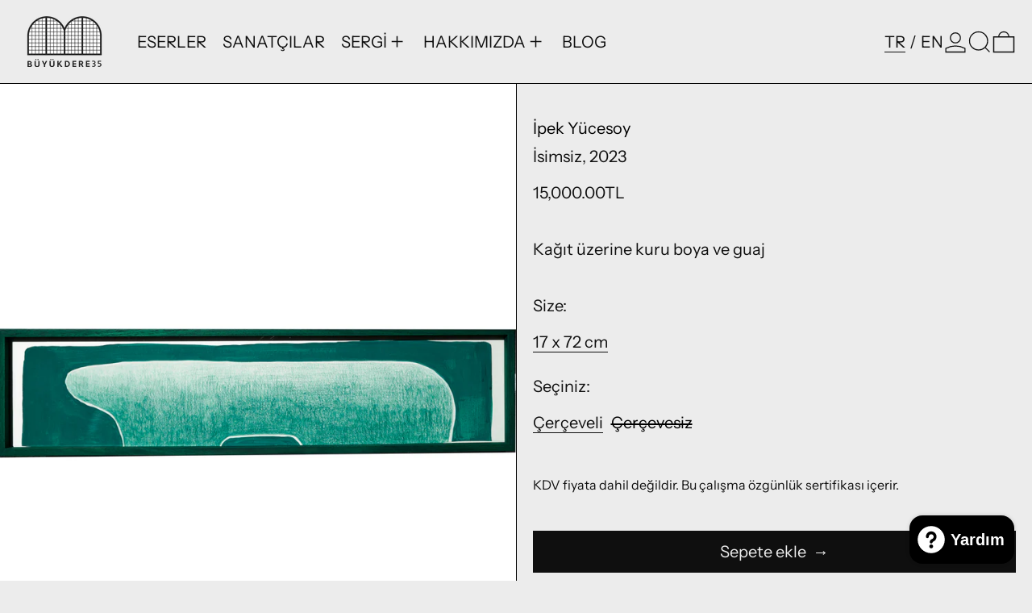

--- FILE ---
content_type: text/html; charset=utf-8
request_url: https://buyukdere35.com/products/i%CC%87simsiz-2056
body_size: 27188
content:
<!doctype html>
<html class="no-js" lang="tr">
  <head>
    <meta name="facebook-domain-verification" content="ehorocwqx3od8k1ecot9dfxqe9rh4t" />
    <meta charset="utf-8">
    <meta http-equiv="X-UA-Compatible" content="IE=edge">
    <meta name="viewport" content="width=device-width,initial-scale=1">
    <meta name="theme-color" content="">
    <link rel="canonical" href="https://buyukdere35.com/products/i%cc%87simsiz-2056">
    <link rel="preconnect" href="https://cdn.shopify.com" crossorigin><link
        rel="icon"
        type="image/png"
        href="//buyukdere35.com/cdn/shop/files/logofavicon.png?crop=center&height=32&v=1701800907&width=32"
      ><link rel="preconnect" href="https://fonts.shopifycdn.com" crossorigin><title>
      İsimsiz, 2023

        &ndash; Buyukdere35</title>

    
      <meta name="description" content="Kağıt üzerine kuru boya ve guaj">
    

    <script>window.performance && window.performance.mark && window.performance.mark('shopify.content_for_header.start');</script><meta name="google-site-verification" content="KVrSTuP0xaTG1CWxH-__yIvByo0hfYdBS2zJBgYar2g">
<meta id="shopify-digital-wallet" name="shopify-digital-wallet" content="/55905419352/digital_wallets/dialog">
<link rel="alternate" hreflang="x-default" href="https://buyukdere35.com/products/i%CC%87simsiz-2056">
<link rel="alternate" hreflang="tr" href="https://buyukdere35.com/products/i%CC%87simsiz-2056">
<link rel="alternate" hreflang="en" href="https://buyukdere35.com/en/products/i%CC%87simsiz-2056">
<link rel="alternate" type="application/json+oembed" href="https://buyukdere35.com/products/i%cc%87simsiz-2056.oembed">
<script async="async" src="/checkouts/internal/preloads.js?locale=tr-TR"></script>
<script id="shopify-features" type="application/json">{"accessToken":"6f1caf88ccf61cc694c0e0f147538c51","betas":["rich-media-storefront-analytics"],"domain":"buyukdere35.com","predictiveSearch":true,"shopId":55905419352,"locale":"tr"}</script>
<script>var Shopify = Shopify || {};
Shopify.shop = "buyukdere35.myshopify.com";
Shopify.locale = "tr";
Shopify.currency = {"active":"TRY","rate":"1.0"};
Shopify.country = "TR";
Shopify.theme = {"name":"Copy of BUYUKDERE35-30DEC-NEWTHEME","id":134844416088,"schema_name":"Baseline","schema_version":"3.0.4","theme_store_id":910,"role":"main"};
Shopify.theme.handle = "null";
Shopify.theme.style = {"id":null,"handle":null};
Shopify.cdnHost = "buyukdere35.com/cdn";
Shopify.routes = Shopify.routes || {};
Shopify.routes.root = "/";</script>
<script type="module">!function(o){(o.Shopify=o.Shopify||{}).modules=!0}(window);</script>
<script>!function(o){function n(){var o=[];function n(){o.push(Array.prototype.slice.apply(arguments))}return n.q=o,n}var t=o.Shopify=o.Shopify||{};t.loadFeatures=n(),t.autoloadFeatures=n()}(window);</script>
<script id="shop-js-analytics" type="application/json">{"pageType":"product"}</script>
<script defer="defer" async type="module" src="//buyukdere35.com/cdn/shopifycloud/shop-js/modules/v2/client.init-shop-cart-sync_B9hrTPry.tr.esm.js"></script>
<script defer="defer" async type="module" src="//buyukdere35.com/cdn/shopifycloud/shop-js/modules/v2/chunk.common_DIgBBaVU.esm.js"></script>
<script type="module">
  await import("//buyukdere35.com/cdn/shopifycloud/shop-js/modules/v2/client.init-shop-cart-sync_B9hrTPry.tr.esm.js");
await import("//buyukdere35.com/cdn/shopifycloud/shop-js/modules/v2/chunk.common_DIgBBaVU.esm.js");

  window.Shopify.SignInWithShop?.initShopCartSync?.({"fedCMEnabled":true,"windoidEnabled":true});

</script>
<script>(function() {
  var isLoaded = false;
  function asyncLoad() {
    if (isLoaded) return;
    isLoaded = true;
    var urls = ["https:\/\/cdn.adtrace.ai\/facebook-track.js?shop=buyukdere35.myshopify.com"];
    for (var i = 0; i < urls.length; i++) {
      var s = document.createElement('script');
      s.type = 'text/javascript';
      s.async = true;
      s.src = urls[i];
      var x = document.getElementsByTagName('script')[0];
      x.parentNode.insertBefore(s, x);
    }
  };
  if(window.attachEvent) {
    window.attachEvent('onload', asyncLoad);
  } else {
    window.addEventListener('load', asyncLoad, false);
  }
})();</script>
<script id="__st">var __st={"a":55905419352,"offset":-18000,"reqid":"2365af88-a1b5-44e7-bd4a-1c058f7b4215-1768721026","pageurl":"buyukdere35.com\/products\/i%CC%87simsiz-2056","u":"779bf01aa6aa","p":"product","rtyp":"product","rid":7534012268632};</script>
<script>window.ShopifyPaypalV4VisibilityTracking = true;</script>
<script id="captcha-bootstrap">!function(){'use strict';const t='contact',e='account',n='new_comment',o=[[t,t],['blogs',n],['comments',n],[t,'customer']],c=[[e,'customer_login'],[e,'guest_login'],[e,'recover_customer_password'],[e,'create_customer']],r=t=>t.map((([t,e])=>`form[action*='/${t}']:not([data-nocaptcha='true']) input[name='form_type'][value='${e}']`)).join(','),a=t=>()=>t?[...document.querySelectorAll(t)].map((t=>t.form)):[];function s(){const t=[...o],e=r(t);return a(e)}const i='password',u='form_key',d=['recaptcha-v3-token','g-recaptcha-response','h-captcha-response',i],f=()=>{try{return window.sessionStorage}catch{return}},m='__shopify_v',_=t=>t.elements[u];function p(t,e,n=!1){try{const o=window.sessionStorage,c=JSON.parse(o.getItem(e)),{data:r}=function(t){const{data:e,action:n}=t;return t[m]||n?{data:e,action:n}:{data:t,action:n}}(c);for(const[e,n]of Object.entries(r))t.elements[e]&&(t.elements[e].value=n);n&&o.removeItem(e)}catch(o){console.error('form repopulation failed',{error:o})}}const l='form_type',E='cptcha';function T(t){t.dataset[E]=!0}const w=window,h=w.document,L='Shopify',v='ce_forms',y='captcha';let A=!1;((t,e)=>{const n=(g='f06e6c50-85a8-45c8-87d0-21a2b65856fe',I='https://cdn.shopify.com/shopifycloud/storefront-forms-hcaptcha/ce_storefront_forms_captcha_hcaptcha.v1.5.2.iife.js',D={infoText:'hCaptcha ile korunuyor',privacyText:'Gizlilik',termsText:'Koşullar'},(t,e,n)=>{const o=w[L][v],c=o.bindForm;if(c)return c(t,g,e,D).then(n);var r;o.q.push([[t,g,e,D],n]),r=I,A||(h.body.append(Object.assign(h.createElement('script'),{id:'captcha-provider',async:!0,src:r})),A=!0)});var g,I,D;w[L]=w[L]||{},w[L][v]=w[L][v]||{},w[L][v].q=[],w[L][y]=w[L][y]||{},w[L][y].protect=function(t,e){n(t,void 0,e),T(t)},Object.freeze(w[L][y]),function(t,e,n,w,h,L){const[v,y,A,g]=function(t,e,n){const i=e?o:[],u=t?c:[],d=[...i,...u],f=r(d),m=r(i),_=r(d.filter((([t,e])=>n.includes(e))));return[a(f),a(m),a(_),s()]}(w,h,L),I=t=>{const e=t.target;return e instanceof HTMLFormElement?e:e&&e.form},D=t=>v().includes(t);t.addEventListener('submit',(t=>{const e=I(t);if(!e)return;const n=D(e)&&!e.dataset.hcaptchaBound&&!e.dataset.recaptchaBound,o=_(e),c=g().includes(e)&&(!o||!o.value);(n||c)&&t.preventDefault(),c&&!n&&(function(t){try{if(!f())return;!function(t){const e=f();if(!e)return;const n=_(t);if(!n)return;const o=n.value;o&&e.removeItem(o)}(t);const e=Array.from(Array(32),(()=>Math.random().toString(36)[2])).join('');!function(t,e){_(t)||t.append(Object.assign(document.createElement('input'),{type:'hidden',name:u})),t.elements[u].value=e}(t,e),function(t,e){const n=f();if(!n)return;const o=[...t.querySelectorAll(`input[type='${i}']`)].map((({name:t})=>t)),c=[...d,...o],r={};for(const[a,s]of new FormData(t).entries())c.includes(a)||(r[a]=s);n.setItem(e,JSON.stringify({[m]:1,action:t.action,data:r}))}(t,e)}catch(e){console.error('failed to persist form',e)}}(e),e.submit())}));const S=(t,e)=>{t&&!t.dataset[E]&&(n(t,e.some((e=>e===t))),T(t))};for(const o of['focusin','change'])t.addEventListener(o,(t=>{const e=I(t);D(e)&&S(e,y())}));const B=e.get('form_key'),M=e.get(l),P=B&&M;t.addEventListener('DOMContentLoaded',(()=>{const t=y();if(P)for(const e of t)e.elements[l].value===M&&p(e,B);[...new Set([...A(),...v().filter((t=>'true'===t.dataset.shopifyCaptcha))])].forEach((e=>S(e,t)))}))}(h,new URLSearchParams(w.location.search),n,t,e,['guest_login'])})(!0,!0)}();</script>
<script integrity="sha256-4kQ18oKyAcykRKYeNunJcIwy7WH5gtpwJnB7kiuLZ1E=" data-source-attribution="shopify.loadfeatures" defer="defer" src="//buyukdere35.com/cdn/shopifycloud/storefront/assets/storefront/load_feature-a0a9edcb.js" crossorigin="anonymous"></script>
<script data-source-attribution="shopify.dynamic_checkout.dynamic.init">var Shopify=Shopify||{};Shopify.PaymentButton=Shopify.PaymentButton||{isStorefrontPortableWallets:!0,init:function(){window.Shopify.PaymentButton.init=function(){};var t=document.createElement("script");t.src="https://buyukdere35.com/cdn/shopifycloud/portable-wallets/latest/portable-wallets.tr.js",t.type="module",document.head.appendChild(t)}};
</script>
<script data-source-attribution="shopify.dynamic_checkout.buyer_consent">
  function portableWalletsHideBuyerConsent(e){var t=document.getElementById("shopify-buyer-consent"),n=document.getElementById("shopify-subscription-policy-button");t&&n&&(t.classList.add("hidden"),t.setAttribute("aria-hidden","true"),n.removeEventListener("click",e))}function portableWalletsShowBuyerConsent(e){var t=document.getElementById("shopify-buyer-consent"),n=document.getElementById("shopify-subscription-policy-button");t&&n&&(t.classList.remove("hidden"),t.removeAttribute("aria-hidden"),n.addEventListener("click",e))}window.Shopify?.PaymentButton&&(window.Shopify.PaymentButton.hideBuyerConsent=portableWalletsHideBuyerConsent,window.Shopify.PaymentButton.showBuyerConsent=portableWalletsShowBuyerConsent);
</script>
<script data-source-attribution="shopify.dynamic_checkout.cart.bootstrap">document.addEventListener("DOMContentLoaded",(function(){function t(){return document.querySelector("shopify-accelerated-checkout-cart, shopify-accelerated-checkout")}if(t())Shopify.PaymentButton.init();else{new MutationObserver((function(e,n){t()&&(Shopify.PaymentButton.init(),n.disconnect())})).observe(document.body,{childList:!0,subtree:!0})}}));
</script>

<script>window.performance && window.performance.mark && window.performance.mark('shopify.content_for_header.end');</script>


<meta property="og:site_name" content="Buyukdere35">
<meta property="og:url" content="https://buyukdere35.com/products/i%cc%87simsiz-2056">
<meta property="og:title" content="İsimsiz, 2023">
<meta property="og:type" content="product">
<meta property="og:description" content="Kağıt üzerine kuru boya ve guaj"><meta property="og:image" content="http://buyukdere35.com/cdn/shop/files/03_5.jpg?v=1705053424">
  <meta
    property="og:image:secure_url"
    content="https://buyukdere35.com/cdn/shop/files/03_5.jpg?v=1705053424"
  >
  <meta property="og:image:width" content="1280">
  <meta property="og:image:height" content="1536"><meta
    property="og:price:amount"
    content="15,000.00"
  >
  <meta property="og:price:currency" content="TRY"><meta name="twitter:card" content="summary_large_image">
<meta name="twitter:title" content="İsimsiz, 2023">
<meta name="twitter:description" content="Kağıt üzerine kuru boya ve guaj">
<script>
  window.THEMENAME = 'Baseline';
  window.THEMEVERSION = '3.0.0';

  document.documentElement.className = document.documentElement.className.replace('no-js', 'js');

  function debounce(fn, wait) {
    let t;
    return (...args) => {
      clearTimeout(t);
      t = setTimeout(() => fn.apply(this, args), wait);
    };
  }

  window.theme = {
    strings: {
      loading: "Yükleniyor",
      itemCountOne: "{{ count }} öğe",
      itemCountOther: "{{ count }} öğe",
      addToCart: "Sepete ekle",
      soldOut: "Satıldı",
      unavailable: "Mevcut değil",
      regularPrice: "Normal fiyat",
      salePrice: "Satış ücreti",
      sale: "Satış",
      unitPrice: "Birim fiyat",
      unitPriceSeparator: "",
      cartEmpty: "Sepetiniz şu anda boş.",
      cartCookies: "Alışveriş sepetini kullanmak için çerezleri etkinleştirin.",
      update: "Güncelle",
      quantity: "Miktar",
      discountedTotal: "İndirimli toplam",
      regularTotal: "Normal toplam",
      priceColumn: "İndirim ayrıntıları için Fiyat sütununa bakın.",
      addedToCart: "Sepete Eklendi!",
      cartError: "Sepetiniz güncellenirken bir hata oluştu. Lütfen tekrar deneyin.",
      cartAddError: "Tüm {{ title }} sepetinizde.",
      shippingCalculatorResultsTitleOne: "1 oran var:",
      shippingCalculatorResultsTitleMany: "{{ count }} oranları var:",
    },
    routes: {
      root_url: "\/",
      predictive_search_url: "\/search\/suggest",
      cart_url: "\/cart",
      cart_add_url: "\/cart\/add",
      cart_change_url: "\/cart\/change",
      cart_update_url: "\/cart\/update",
      cart_clear_url: "\/cart\/clear",
    },
    moneyFormat: "{{amount}}TL",
    moneyWithCurrencyFormat: "{{amount}}TL",
    get defaultMoneyFormat() {
      return this.moneyFormat;
    },
    cartItemCount: 0,
    settings: {
      cart_type: "drawer",
      openDrawerOnAddToCart: true
    },
    info: {
      name: 'Baseline',
    }
  };
</script>
<script src="//buyukdere35.com/cdn/shop/t/8/assets/utils.js?v=157423851831221147851729594731" defer></script>
    <script src="//buyukdere35.com/cdn/shop/t/8/assets/images.js?v=82802382427156187971729594731" defer></script>
    <script
      src="//buyukdere35.com/cdn/shop/t/8/assets/polyfills-inert.bundle.min.js?v=9775187524458939151729594731"
      type="module"
    ></script>
    <script
      src="//buyukdere35.com/cdn/shop/t/8/assets/global.bundle.min.js?v=118338073188090456601729594731"
      type="module"
    ></script>

    

    
      <script src="//buyukdere35.com/cdn/shop/t/8/assets/cart-items.js?v=180899861962283955421729594731" type="module"></script>
      <script src="//buyukdere35.com/cdn/shop/t/8/assets/cart-footer.js?v=44619916588781168071729594731" type="module"></script>
      
        <script src="//buyukdere35.com/cdn/shop/t/8/assets/cart-note.js?v=17283974488463093931729594731" type="module"></script>
      
    

    <script src="//buyukdere35.com/cdn/shop/t/8/assets/quantity.js?v=121464986056478806851729594731" type="module"></script>
    <script src="//buyukdere35.com/cdn/shop/t/8/assets/rte.js?v=91144393696501258891729594731" type="module"></script>

    



  <link
    rel="preload"
    as="font"
    href="//buyukdere35.com/cdn/fonts/instrument_sans/instrumentsans_n4.db86542ae5e1596dbdb28c279ae6c2086c4c5bfa.woff2"
    type="font/woff2"
    crossorigin
  >



  <link
    rel="preload"
    as="font"
    href="//buyukdere35.com/cdn/fonts/instrument_sans/instrumentsans_n4.db86542ae5e1596dbdb28c279ae6c2086c4c5bfa.woff2"
    type="font/woff2"
    crossorigin
  >



<style data-shopify>
  @font-face {
  font-family: "Instrument Sans";
  font-weight: 400;
  font-style: normal;
  font-display: swap;
  src: url("//buyukdere35.com/cdn/fonts/instrument_sans/instrumentsans_n4.db86542ae5e1596dbdb28c279ae6c2086c4c5bfa.woff2") format("woff2"),
       url("//buyukdere35.com/cdn/fonts/instrument_sans/instrumentsans_n4.510f1b081e58d08c30978f465518799851ef6d8b.woff") format("woff");
}

  @font-face {
  font-family: "Instrument Sans";
  font-weight: 400;
  font-style: normal;
  font-display: swap;
  src: url("//buyukdere35.com/cdn/fonts/instrument_sans/instrumentsans_n4.db86542ae5e1596dbdb28c279ae6c2086c4c5bfa.woff2") format("woff2"),
       url("//buyukdere35.com/cdn/fonts/instrument_sans/instrumentsans_n4.510f1b081e58d08c30978f465518799851ef6d8b.woff") format("woff");
}

@font-face {
  font-family: "Instrument Sans";
  font-weight: 700;
  font-style: normal;
  font-display: swap;
  src: url("//buyukdere35.com/cdn/fonts/instrument_sans/instrumentsans_n7.e4ad9032e203f9a0977786c356573ced65a7419a.woff2") format("woff2"),
       url("//buyukdere35.com/cdn/fonts/instrument_sans/instrumentsans_n7.b9e40f166fb7639074ba34738101a9d2990bb41a.woff") format("woff");
}
@font-face {
  font-family: "Instrument Sans";
  font-weight: 400;
  font-style: italic;
  font-display: swap;
  src: url("//buyukdere35.com/cdn/fonts/instrument_sans/instrumentsans_i4.028d3c3cd8d085648c808ceb20cd2fd1eb3560e5.woff2") format("woff2"),
       url("//buyukdere35.com/cdn/fonts/instrument_sans/instrumentsans_i4.7e90d82df8dee29a99237cd19cc529d2206706a2.woff") format("woff");
}
@font-face {
  font-family: "Instrument Sans";
  font-weight: 700;
  font-style: italic;
  font-display: swap;
  src: url("//buyukdere35.com/cdn/fonts/instrument_sans/instrumentsans_i7.d6063bb5d8f9cbf96eace9e8801697c54f363c6a.woff2") format("woff2"),
       url("//buyukdere35.com/cdn/fonts/instrument_sans/instrumentsans_i7.ce33afe63f8198a3ac4261b826b560103542cd36.woff") format("woff");
}
@font-face {
  font-family: "Instrument Sans";
  font-weight: 700;
  font-style: normal;
  font-display: swap;
  src: url("//buyukdere35.com/cdn/fonts/instrument_sans/instrumentsans_n7.e4ad9032e203f9a0977786c356573ced65a7419a.woff2") format("woff2"),
       url("//buyukdere35.com/cdn/fonts/instrument_sans/instrumentsans_n7.b9e40f166fb7639074ba34738101a9d2990bb41a.woff") format("woff");
}
</style>

<style>:root {

      --font-size-xs: 0.64rem;
      --font-size-sm: 0.8rem;
      --font-size-base: 1rem;
      --font-size-lg: 1.25rem;
      --font-size-xl: 1.563rem;
      --font-size-2xl: 1.953rem;
      --font-size-3xl: 2.441rem;
      --font-size-4xl: 3.052rem;
      --font-size-5xl: 3.815rem;
      --font-size-6xl: 4.768rem;
      --font-size-7xl: 5.96rem;
      --font-size-8xl: 7.451rem;
      --font-size-9xl: 9.313rem;

      --type-scale-n-2: var(--font-size-xs);
      --type-scale-n-1: var(--font-size-sm);
      --type-scale-n0: var(--font-size-base);
      --type-scale-n1: var(--font-size-lg);
      --type-scale-n2: var(--font-size-xl);
      --type-scale-n3: var(--font-size-2xl);
      --type-scale-n4: var(--font-size-3xl);
      --type-scale-n5: var(--font-size-4xl);
      --type-scale-n6: var(--font-size-5xl);
      --type-scale-n7: var(--font-size-6xl);
      --type-scale-n8: var(--font-size-7xl);
      --type-scale-n9: var(--font-size-8xl);
      --type-scale-n10: var(--font-size-9xl);

      --base-font-size: 125.0%;
      --base-font-size-from-settings: 20;
      --base-line-height: 1.5;
      --heading-line-height: 1;

      font-size: var(--base-font-size);
      line-height: var(--base-line-height);

      --heading-font-stack: "Instrument Sans", sans-serif;
      --heading-font-weight: 400;
      --heading-font-style: normal;


      --body-font-stack: "Instrument Sans", sans-serif;
      --body-font-weight: 400;
      --body-font-bold: FontDrop;
      --body-font-bold-italic: FontDrop;

      --color-gridline: 0 0 0;
      --gridline-width: 1px;

      --text-border-width: 1px;
      --checkbox-width: 1px;

      --font-heading: "Instrument Sans", sans-serif;
      --font-body: "Instrument Sans", sans-serif;
      --font-body-weight: 400;
      --font-body-style: normal;
      --font-body-bold-weight: bold;

      --heading-letterspacing: 0.0;
      --heading-capitalize: none;
      --heading-decoration: none;

      --standard-heading-size: var(--type-scale-n0);
      --feature-heading-size: var(--type-scale-n0);
      --secondary-heading-size: var(--type-scale-n0);

      --body-copy-transform: none;

      --wrapperWidth: 100vw;
      --gutter: 1px;
      --rowHeight: calc((var(--wrapperWidth) - (11 * var(--gutter))) / 12);

      --global-scrolling-items-speed-multiplier: 1;

      --add-to-cart-button-height: 44px;

      --spacing: 1rem;
      --spacing-double: 2rem;
      --spacing-half: 0.5rem;

      /* Equivalent to px-2 */
      --section-horizontal-spacing-mobile: 0.5rem;
      /* Equivalent to px-4 */
      --section-horizontal-spacing-desktop: 1rem;

      --section-horizontal-spacing: var(--section-horizontal-spacing-mobile);

      --icon-thickness: 1.3;

      /**
       * Buttons
       */
      --button-text-transform: none;
      --button-after-content: '\00a0\2192';
      --button-border-radius: 0;

      /**
       * Links
       */
      --links-bottom-border-width: 0;
      --links-bottom-padding: 0;
      --links-text-transform: none;
      --links-after-content: '\00a0\2192';
      --links-before-content: '\2190\00a0';

      background-color: rgb(var(--color-scheme-background));
      color: rgb(var(--color-scheme-text));
    }

    @media (min-width: 1024px) {
      :root {
        --standard-heading-size: var(--type-scale-n1);
        --feature-heading-size: var(--type-scale-n0);
        --secondary-heading-size: var(--type-scale-n0);

        --section-horizontal-spacing: var(--section-horizontal-spacing-desktop);
      }
    }

    :root,
      
      [data-color-scheme="scheme1"] {
        --color-scheme-text: 15 15 15;
        --color-scheme-background: 236 236 236;
        --color-scheme-accent: 98 60 234;
        --color-scheme-accent-contrast:  255 255 255;
        --color-scheme-secondary: 0 0 0;
      }
  
      [data-color-scheme="scheme2"] {
        --color-scheme-text: 0 0 0;
        --color-scheme-background: 196 255 0;
        --color-scheme-accent: 255 255 255;
        --color-scheme-accent-contrast:  0 0 0;
        --color-scheme-secondary: 0 0 0;
      }
  
      [data-color-scheme="scheme3"] {
        --color-scheme-text: 0 0 0;
        --color-scheme-background: 0 0 0;
        --color-scheme-accent: 198 249 31;
        --color-scheme-accent-contrast:  255 255 255;
        --color-scheme-secondary: 252 252 252;
      }
  
      [data-color-scheme="scheme4"] {
        --color-scheme-text: 255 255 255;
        --color-scheme-background: 0 0 0;
        --color-scheme-accent: 198 249 31;
        --color-scheme-accent-contrast:  0 0 0;
        --color-scheme-secondary: 198 249 31;
      }
  
      [data-color-scheme="scheme5"] {
        --color-scheme-text: 0 0 0;
        --color-scheme-background: 255 255 255;
        --color-scheme-accent: 0 0 0;
        --color-scheme-accent-contrast:  255 255 255;
        --color-scheme-secondary: 0 0 0;
      }
  

    [data-color-scheme] {
      --payment-terms-background-color: rgb(var(--color-scheme-background));

      --button-color-border: var(--color-scheme-text);
      --button-color-background: var(--color-scheme-text);
      --button-color-text: var(--color-scheme-background);
      --button-color-border-hover: var(--color-scheme-accent);
      --button-color-background-hover: var(--color-scheme-accent);
      --button-color-text-hover: var(--color-scheme-accent-contrast);
    }

    ::selection {
      background-color: rgb(var(--color-scheme-accent));
      color: rgb(var(--color-scheme-accent-contrast));
    }

    @keyframes scrolling-items {
      0% {
        transform: translate3d(0, 0, 0);
      }

      100% {
        transform: translate3d(-50%, 0, 0);
      }
    }
</style>

<style id="generated-critical-css">
.shopify-payment-button__button--hidden{display:none!important}.theme-button,.theme-button--secondary{cursor:pointer;font-size:var(--font-size-base);line-height:var(--base-line-height);overflow-wrap:anywhere;padding:.5rem 2rem;text-transform:var(--button-text-transform);word-break:normal}.theme-button--secondary:after,.theme-button:after{--tw-content:var(--button-after-content);content:var(--tw-content)}.theme-button{--tw-border-opacity:1;--tw-bg-opacity:1;--tw-text-opacity:1;background-color:rgb(var(--button-color-background)/var(--tw-bg-opacity));border-color:rgb(var(--button-color-border)/var(--tw-border-opacity));border-radius:var(--button-border-radius);border-width:var(--text-border-width);color:rgb(var(--button-color-text)/var(--tw-text-opacity))}@media (hover:hover) and (pointer:fine){.theme-button:hover{--tw-border-opacity:1;--tw-bg-opacity:1;--tw-text-opacity:1;background-color:rgb(var(--button-color-background-hover)/var(--tw-bg-opacity));border-color:rgb(var(--button-color-border-hover)/var(--tw-border-opacity));color:rgb(var(--button-color-text-hover)/var(--tw-text-opacity))}}.theme-button--secondary{--tw-border-opacity:1;--tw-bg-opacity:1;--tw-text-opacity:1;background-color:rgb(var(--color-scheme-background)/var(--tw-bg-opacity));border-color:rgb(var(--color-scheme-text)/var(--tw-border-opacity));border-radius:var(--button-border-radius);border-width:var(--text-border-width);color:rgb(var(--color-scheme-text)/var(--tw-text-opacity))}[data-color-scheme] .theme-button--secondary.rte a:hover,[data-color-scheme].theme-button--secondary .rte a:hover,[data-color-scheme].theme-button--secondary.rte a:hover{color:rgb(var(--color-scheme-accent));text-decoration-color:rgb(var(--color-scheme-accent))}[data-color-scheme] .theme-button--secondary.rte blockquote,[data-color-scheme].theme-button--secondary .rte blockquote,[data-color-scheme].theme-button--secondary.rte blockquote{background:rgb(var(--color-scheme-text));color:rgb(var(--color-scheme-background))}@media (hover:hover) and (pointer:fine){.theme-button--secondary:hover{--tw-border-opacity:1;--tw-text-opacity:1;border-color:rgb(var(--color-scheme-accent)/var(--tw-border-opacity));color:rgb(var(--color-scheme-accent)/var(--tw-text-opacity))}}image-with-placeholder{display:block}[data-shopify-xr-hidden]{display:none}.block{display:block}.inline-block{display:inline-block}.hidden{display:none}.max-w-site{max-width:var(--max-site-width)}.splide:not(.is-active) .\[\.splide\:not\(\.is-active\)_\&\]\:pointer-events-none{pointer-events:none}.splide:not(.is-active) .\[\.splide\:not\(\.is-active\)_\&\]\:invisible{visibility:hidden}.splide:not(.is-active) .\[\.splide\:not\(\.is-active\)_\&\]\:\!flex{display:flex!important}.splide:not(.is-active) .\[\.splide\:not\(\.is-active\)_\&\]\:gap-gridline{gap:var(--gridline-width)}@media not all and (min-width:1024px){.splide:not(.is-active) .max-lg\:\[\.splide\:not\(\.is-active\)_\&\]\:hidden{display:none}}
</style>
<style id="manual-critical-css">
  html {
    background-color: rgb(var(--color-primary-background));
    color: rgb(var(--color-primary-text));
    font-size: var(--base-font-size);
    line-height: var(--base-line-height);
  }

  [x-cloak] {
    display: none;
  }

  html.no-js [x-cloak].no-js-undo-cloak {
    display: revert;
  }

  body {
    display: flex;
    flex-direction: column;
    min-height: 100vh;
  }

  @media (min-width: 768px) {
    [md\:undo-x-cloak-block] {
      display: block;
    }
  }

  @media (max-width: 767px) {
    [max-md\:undo-x-cloak-block] {
      display: block;
    }
  }
</style>
<link href="//buyukdere35.com/cdn/shop/t/8/assets/base.bundle.css?v=274127600925877851729594731" rel="stylesheet" type="text/css" media="all" />
  <!-- BEGIN app block: shopify://apps/capi-facebook-pixel-meta-api/blocks/facebook-ads-pixels/4ad3004f-fa0b-4587-a4f1-4d8ce89e9fbb -->









<script>
    window.__adTraceFacebookPaused = ``;
    window.__adTraceFacebookServerSideApiEnabled = ``;
    window.__adTraceShopifyDomain = `https://buyukdere35.com`;
    window.__adTraceIsProductPage = `product`.includes("product");
    window.__adTraceShopCurrency = `TRY`;
    window.__adTraceProductInfo = {
        "id": "7534012268632",
        "name": `İsimsiz, 2023`,
        "price": "15,000.00",
        "url": "/products/i%CC%87simsiz-2056",
        "description": "\u003cp data-mce-fragment=\"1\"\u003eKağıt üzerine kuru boya ve guaj\u003c\/p\u003e",
        "image": "//buyukdere35.com/cdn/shop/files/03_5.jpg?v=1705053424"
    };
    
</script>
<!-- END app block --><script src="https://cdn.shopify.com/extensions/7bc9bb47-adfa-4267-963e-cadee5096caf/inbox-1252/assets/inbox-chat-loader.js" type="text/javascript" defer="defer"></script>
<script src="https://cdn.shopify.com/extensions/15956640-5fbd-4282-a77e-c39c9c2d6136/facebook-instagram-pixels-at-90/assets/facebook-pixel.js" type="text/javascript" defer="defer"></script>
<link href="https://monorail-edge.shopifysvc.com" rel="dns-prefetch">
<script>(function(){if ("sendBeacon" in navigator && "performance" in window) {try {var session_token_from_headers = performance.getEntriesByType('navigation')[0].serverTiming.find(x => x.name == '_s').description;} catch {var session_token_from_headers = undefined;}var session_cookie_matches = document.cookie.match(/_shopify_s=([^;]*)/);var session_token_from_cookie = session_cookie_matches && session_cookie_matches.length === 2 ? session_cookie_matches[1] : "";var session_token = session_token_from_headers || session_token_from_cookie || "";function handle_abandonment_event(e) {var entries = performance.getEntries().filter(function(entry) {return /monorail-edge.shopifysvc.com/.test(entry.name);});if (!window.abandonment_tracked && entries.length === 0) {window.abandonment_tracked = true;var currentMs = Date.now();var navigation_start = performance.timing.navigationStart;var payload = {shop_id: 55905419352,url: window.location.href,navigation_start,duration: currentMs - navigation_start,session_token,page_type: "product"};window.navigator.sendBeacon("https://monorail-edge.shopifysvc.com/v1/produce", JSON.stringify({schema_id: "online_store_buyer_site_abandonment/1.1",payload: payload,metadata: {event_created_at_ms: currentMs,event_sent_at_ms: currentMs}}));}}window.addEventListener('pagehide', handle_abandonment_event);}}());</script>
<script id="web-pixels-manager-setup">(function e(e,d,r,n,o){if(void 0===o&&(o={}),!Boolean(null===(a=null===(i=window.Shopify)||void 0===i?void 0:i.analytics)||void 0===a?void 0:a.replayQueue)){var i,a;window.Shopify=window.Shopify||{};var t=window.Shopify;t.analytics=t.analytics||{};var s=t.analytics;s.replayQueue=[],s.publish=function(e,d,r){return s.replayQueue.push([e,d,r]),!0};try{self.performance.mark("wpm:start")}catch(e){}var l=function(){var e={modern:/Edge?\/(1{2}[4-9]|1[2-9]\d|[2-9]\d{2}|\d{4,})\.\d+(\.\d+|)|Firefox\/(1{2}[4-9]|1[2-9]\d|[2-9]\d{2}|\d{4,})\.\d+(\.\d+|)|Chrom(ium|e)\/(9{2}|\d{3,})\.\d+(\.\d+|)|(Maci|X1{2}).+ Version\/(15\.\d+|(1[6-9]|[2-9]\d|\d{3,})\.\d+)([,.]\d+|)( \(\w+\)|)( Mobile\/\w+|) Safari\/|Chrome.+OPR\/(9{2}|\d{3,})\.\d+\.\d+|(CPU[ +]OS|iPhone[ +]OS|CPU[ +]iPhone|CPU IPhone OS|CPU iPad OS)[ +]+(15[._]\d+|(1[6-9]|[2-9]\d|\d{3,})[._]\d+)([._]\d+|)|Android:?[ /-](13[3-9]|1[4-9]\d|[2-9]\d{2}|\d{4,})(\.\d+|)(\.\d+|)|Android.+Firefox\/(13[5-9]|1[4-9]\d|[2-9]\d{2}|\d{4,})\.\d+(\.\d+|)|Android.+Chrom(ium|e)\/(13[3-9]|1[4-9]\d|[2-9]\d{2}|\d{4,})\.\d+(\.\d+|)|SamsungBrowser\/([2-9]\d|\d{3,})\.\d+/,legacy:/Edge?\/(1[6-9]|[2-9]\d|\d{3,})\.\d+(\.\d+|)|Firefox\/(5[4-9]|[6-9]\d|\d{3,})\.\d+(\.\d+|)|Chrom(ium|e)\/(5[1-9]|[6-9]\d|\d{3,})\.\d+(\.\d+|)([\d.]+$|.*Safari\/(?![\d.]+ Edge\/[\d.]+$))|(Maci|X1{2}).+ Version\/(10\.\d+|(1[1-9]|[2-9]\d|\d{3,})\.\d+)([,.]\d+|)( \(\w+\)|)( Mobile\/\w+|) Safari\/|Chrome.+OPR\/(3[89]|[4-9]\d|\d{3,})\.\d+\.\d+|(CPU[ +]OS|iPhone[ +]OS|CPU[ +]iPhone|CPU IPhone OS|CPU iPad OS)[ +]+(10[._]\d+|(1[1-9]|[2-9]\d|\d{3,})[._]\d+)([._]\d+|)|Android:?[ /-](13[3-9]|1[4-9]\d|[2-9]\d{2}|\d{4,})(\.\d+|)(\.\d+|)|Mobile Safari.+OPR\/([89]\d|\d{3,})\.\d+\.\d+|Android.+Firefox\/(13[5-9]|1[4-9]\d|[2-9]\d{2}|\d{4,})\.\d+(\.\d+|)|Android.+Chrom(ium|e)\/(13[3-9]|1[4-9]\d|[2-9]\d{2}|\d{4,})\.\d+(\.\d+|)|Android.+(UC? ?Browser|UCWEB|U3)[ /]?(15\.([5-9]|\d{2,})|(1[6-9]|[2-9]\d|\d{3,})\.\d+)\.\d+|SamsungBrowser\/(5\.\d+|([6-9]|\d{2,})\.\d+)|Android.+MQ{2}Browser\/(14(\.(9|\d{2,})|)|(1[5-9]|[2-9]\d|\d{3,})(\.\d+|))(\.\d+|)|K[Aa][Ii]OS\/(3\.\d+|([4-9]|\d{2,})\.\d+)(\.\d+|)/},d=e.modern,r=e.legacy,n=navigator.userAgent;return n.match(d)?"modern":n.match(r)?"legacy":"unknown"}(),u="modern"===l?"modern":"legacy",c=(null!=n?n:{modern:"",legacy:""})[u],f=function(e){return[e.baseUrl,"/wpm","/b",e.hashVersion,"modern"===e.buildTarget?"m":"l",".js"].join("")}({baseUrl:d,hashVersion:r,buildTarget:u}),m=function(e){var d=e.version,r=e.bundleTarget,n=e.surface,o=e.pageUrl,i=e.monorailEndpoint;return{emit:function(e){var a=e.status,t=e.errorMsg,s=(new Date).getTime(),l=JSON.stringify({metadata:{event_sent_at_ms:s},events:[{schema_id:"web_pixels_manager_load/3.1",payload:{version:d,bundle_target:r,page_url:o,status:a,surface:n,error_msg:t},metadata:{event_created_at_ms:s}}]});if(!i)return console&&console.warn&&console.warn("[Web Pixels Manager] No Monorail endpoint provided, skipping logging."),!1;try{return self.navigator.sendBeacon.bind(self.navigator)(i,l)}catch(e){}var u=new XMLHttpRequest;try{return u.open("POST",i,!0),u.setRequestHeader("Content-Type","text/plain"),u.send(l),!0}catch(e){return console&&console.warn&&console.warn("[Web Pixels Manager] Got an unhandled error while logging to Monorail."),!1}}}}({version:r,bundleTarget:l,surface:e.surface,pageUrl:self.location.href,monorailEndpoint:e.monorailEndpoint});try{o.browserTarget=l,function(e){var d=e.src,r=e.async,n=void 0===r||r,o=e.onload,i=e.onerror,a=e.sri,t=e.scriptDataAttributes,s=void 0===t?{}:t,l=document.createElement("script"),u=document.querySelector("head"),c=document.querySelector("body");if(l.async=n,l.src=d,a&&(l.integrity=a,l.crossOrigin="anonymous"),s)for(var f in s)if(Object.prototype.hasOwnProperty.call(s,f))try{l.dataset[f]=s[f]}catch(e){}if(o&&l.addEventListener("load",o),i&&l.addEventListener("error",i),u)u.appendChild(l);else{if(!c)throw new Error("Did not find a head or body element to append the script");c.appendChild(l)}}({src:f,async:!0,onload:function(){if(!function(){var e,d;return Boolean(null===(d=null===(e=window.Shopify)||void 0===e?void 0:e.analytics)||void 0===d?void 0:d.initialized)}()){var d=window.webPixelsManager.init(e)||void 0;if(d){var r=window.Shopify.analytics;r.replayQueue.forEach((function(e){var r=e[0],n=e[1],o=e[2];d.publishCustomEvent(r,n,o)})),r.replayQueue=[],r.publish=d.publishCustomEvent,r.visitor=d.visitor,r.initialized=!0}}},onerror:function(){return m.emit({status:"failed",errorMsg:"".concat(f," has failed to load")})},sri:function(e){var d=/^sha384-[A-Za-z0-9+/=]+$/;return"string"==typeof e&&d.test(e)}(c)?c:"",scriptDataAttributes:o}),m.emit({status:"loading"})}catch(e){m.emit({status:"failed",errorMsg:(null==e?void 0:e.message)||"Unknown error"})}}})({shopId: 55905419352,storefrontBaseUrl: "https://buyukdere35.com",extensionsBaseUrl: "https://extensions.shopifycdn.com/cdn/shopifycloud/web-pixels-manager",monorailEndpoint: "https://monorail-edge.shopifysvc.com/unstable/produce_batch",surface: "storefront-renderer",enabledBetaFlags: ["2dca8a86"],webPixelsConfigList: [{"id":"395247704","configuration":"{\"config\":\"{\\\"pixel_id\\\":\\\"G-R341NJL86G\\\",\\\"target_country\\\":\\\"TR\\\",\\\"gtag_events\\\":[{\\\"type\\\":\\\"begin_checkout\\\",\\\"action_label\\\":\\\"G-R341NJL86G\\\"},{\\\"type\\\":\\\"search\\\",\\\"action_label\\\":\\\"G-R341NJL86G\\\"},{\\\"type\\\":\\\"view_item\\\",\\\"action_label\\\":[\\\"G-R341NJL86G\\\",\\\"MC-9B1SCW9B2H\\\"]},{\\\"type\\\":\\\"purchase\\\",\\\"action_label\\\":[\\\"G-R341NJL86G\\\",\\\"MC-9B1SCW9B2H\\\"]},{\\\"type\\\":\\\"page_view\\\",\\\"action_label\\\":[\\\"G-R341NJL86G\\\",\\\"MC-9B1SCW9B2H\\\"]},{\\\"type\\\":\\\"add_payment_info\\\",\\\"action_label\\\":\\\"G-R341NJL86G\\\"},{\\\"type\\\":\\\"add_to_cart\\\",\\\"action_label\\\":\\\"G-R341NJL86G\\\"}],\\\"enable_monitoring_mode\\\":false}\"}","eventPayloadVersion":"v1","runtimeContext":"OPEN","scriptVersion":"b2a88bafab3e21179ed38636efcd8a93","type":"APP","apiClientId":1780363,"privacyPurposes":[],"dataSharingAdjustments":{"protectedCustomerApprovalScopes":["read_customer_address","read_customer_email","read_customer_name","read_customer_personal_data","read_customer_phone"]}},{"id":"310673496","configuration":"{\"pixel_id\":\"431261519411238\",\"pixel_type\":\"facebook_pixel\",\"metaapp_system_user_token\":\"-\"}","eventPayloadVersion":"v1","runtimeContext":"OPEN","scriptVersion":"ca16bc87fe92b6042fbaa3acc2fbdaa6","type":"APP","apiClientId":2329312,"privacyPurposes":["ANALYTICS","MARKETING","SALE_OF_DATA"],"dataSharingAdjustments":{"protectedCustomerApprovalScopes":["read_customer_address","read_customer_email","read_customer_name","read_customer_personal_data","read_customer_phone"]}},{"id":"310640728","configuration":"{\"myshopifyDomain\":\"buyukdere35.myshopify.com\",\"fallbackTrackingEnabled\":\"0\",\"storeUsesCashOnDelivery\":\"false\"}","eventPayloadVersion":"v1","runtimeContext":"STRICT","scriptVersion":"5c0f1926339ad61df65a4737e07d8842","type":"APP","apiClientId":1326022657,"privacyPurposes":["ANALYTICS","MARKETING","SALE_OF_DATA"],"dataSharingAdjustments":{"protectedCustomerApprovalScopes":["read_customer_personal_data"]}},{"id":"shopify-app-pixel","configuration":"{}","eventPayloadVersion":"v1","runtimeContext":"STRICT","scriptVersion":"0450","apiClientId":"shopify-pixel","type":"APP","privacyPurposes":["ANALYTICS","MARKETING"]},{"id":"shopify-custom-pixel","eventPayloadVersion":"v1","runtimeContext":"LAX","scriptVersion":"0450","apiClientId":"shopify-pixel","type":"CUSTOM","privacyPurposes":["ANALYTICS","MARKETING"]}],isMerchantRequest: false,initData: {"shop":{"name":"Buyukdere35","paymentSettings":{"currencyCode":"TRY"},"myshopifyDomain":"buyukdere35.myshopify.com","countryCode":"TR","storefrontUrl":"https:\/\/buyukdere35.com"},"customer":null,"cart":null,"checkout":null,"productVariants":[{"price":{"amount":15000.0,"currencyCode":"TRY"},"product":{"title":"İsimsiz, 2023","vendor":"İpek Yücesoy","id":"7534012268632","untranslatedTitle":"İsimsiz, 2023","url":"\/products\/i%CC%87simsiz-2056","type":"Kağıt"},"id":"40938354311256","image":{"src":"\/\/buyukdere35.com\/cdn\/shop\/files\/03_5.jpg?v=1705053424"},"sku":null,"title":"17 x 72 cm \/ Çerçeveli","untranslatedTitle":"17 x 72 cm \/ Çerçeveli"},{"price":{"amount":15000.0,"currencyCode":"TRY"},"product":{"title":"İsimsiz, 2023","vendor":"İpek Yücesoy","id":"7534012268632","untranslatedTitle":"İsimsiz, 2023","url":"\/products\/i%CC%87simsiz-2056","type":"Kağıt"},"id":"40938354344024","image":{"src":"\/\/buyukdere35.com\/cdn\/shop\/files\/03_5.jpg?v=1705053424"},"sku":null,"title":"17 x 72 cm \/ Çerçevesiz","untranslatedTitle":"17 x 72 cm \/ Çerçevesiz"}],"purchasingCompany":null},},"https://buyukdere35.com/cdn","fcfee988w5aeb613cpc8e4bc33m6693e112",{"modern":"","legacy":""},{"shopId":"55905419352","storefrontBaseUrl":"https:\/\/buyukdere35.com","extensionBaseUrl":"https:\/\/extensions.shopifycdn.com\/cdn\/shopifycloud\/web-pixels-manager","surface":"storefront-renderer","enabledBetaFlags":"[\"2dca8a86\"]","isMerchantRequest":"false","hashVersion":"fcfee988w5aeb613cpc8e4bc33m6693e112","publish":"custom","events":"[[\"page_viewed\",{}],[\"product_viewed\",{\"productVariant\":{\"price\":{\"amount\":15000.0,\"currencyCode\":\"TRY\"},\"product\":{\"title\":\"İsimsiz, 2023\",\"vendor\":\"İpek Yücesoy\",\"id\":\"7534012268632\",\"untranslatedTitle\":\"İsimsiz, 2023\",\"url\":\"\/products\/i%CC%87simsiz-2056\",\"type\":\"Kağıt\"},\"id\":\"40938354311256\",\"image\":{\"src\":\"\/\/buyukdere35.com\/cdn\/shop\/files\/03_5.jpg?v=1705053424\"},\"sku\":null,\"title\":\"17 x 72 cm \/ Çerçeveli\",\"untranslatedTitle\":\"17 x 72 cm \/ Çerçeveli\"}}]]"});</script><script>
  window.ShopifyAnalytics = window.ShopifyAnalytics || {};
  window.ShopifyAnalytics.meta = window.ShopifyAnalytics.meta || {};
  window.ShopifyAnalytics.meta.currency = 'TRY';
  var meta = {"product":{"id":7534012268632,"gid":"gid:\/\/shopify\/Product\/7534012268632","vendor":"İpek Yücesoy","type":"Kağıt","handle":"i̇simsiz-2056","variants":[{"id":40938354311256,"price":1500000,"name":"İsimsiz, 2023 - 17 x 72 cm \/ Çerçeveli","public_title":"17 x 72 cm \/ Çerçeveli","sku":null},{"id":40938354344024,"price":1500000,"name":"İsimsiz, 2023 - 17 x 72 cm \/ Çerçevesiz","public_title":"17 x 72 cm \/ Çerçevesiz","sku":null}],"remote":false},"page":{"pageType":"product","resourceType":"product","resourceId":7534012268632,"requestId":"2365af88-a1b5-44e7-bd4a-1c058f7b4215-1768721026"}};
  for (var attr in meta) {
    window.ShopifyAnalytics.meta[attr] = meta[attr];
  }
</script>
<script class="analytics">
  (function () {
    var customDocumentWrite = function(content) {
      var jquery = null;

      if (window.jQuery) {
        jquery = window.jQuery;
      } else if (window.Checkout && window.Checkout.$) {
        jquery = window.Checkout.$;
      }

      if (jquery) {
        jquery('body').append(content);
      }
    };

    var hasLoggedConversion = function(token) {
      if (token) {
        return document.cookie.indexOf('loggedConversion=' + token) !== -1;
      }
      return false;
    }

    var setCookieIfConversion = function(token) {
      if (token) {
        var twoMonthsFromNow = new Date(Date.now());
        twoMonthsFromNow.setMonth(twoMonthsFromNow.getMonth() + 2);

        document.cookie = 'loggedConversion=' + token + '; expires=' + twoMonthsFromNow;
      }
    }

    var trekkie = window.ShopifyAnalytics.lib = window.trekkie = window.trekkie || [];
    if (trekkie.integrations) {
      return;
    }
    trekkie.methods = [
      'identify',
      'page',
      'ready',
      'track',
      'trackForm',
      'trackLink'
    ];
    trekkie.factory = function(method) {
      return function() {
        var args = Array.prototype.slice.call(arguments);
        args.unshift(method);
        trekkie.push(args);
        return trekkie;
      };
    };
    for (var i = 0; i < trekkie.methods.length; i++) {
      var key = trekkie.methods[i];
      trekkie[key] = trekkie.factory(key);
    }
    trekkie.load = function(config) {
      trekkie.config = config || {};
      trekkie.config.initialDocumentCookie = document.cookie;
      var first = document.getElementsByTagName('script')[0];
      var script = document.createElement('script');
      script.type = 'text/javascript';
      script.onerror = function(e) {
        var scriptFallback = document.createElement('script');
        scriptFallback.type = 'text/javascript';
        scriptFallback.onerror = function(error) {
                var Monorail = {
      produce: function produce(monorailDomain, schemaId, payload) {
        var currentMs = new Date().getTime();
        var event = {
          schema_id: schemaId,
          payload: payload,
          metadata: {
            event_created_at_ms: currentMs,
            event_sent_at_ms: currentMs
          }
        };
        return Monorail.sendRequest("https://" + monorailDomain + "/v1/produce", JSON.stringify(event));
      },
      sendRequest: function sendRequest(endpointUrl, payload) {
        // Try the sendBeacon API
        if (window && window.navigator && typeof window.navigator.sendBeacon === 'function' && typeof window.Blob === 'function' && !Monorail.isIos12()) {
          var blobData = new window.Blob([payload], {
            type: 'text/plain'
          });

          if (window.navigator.sendBeacon(endpointUrl, blobData)) {
            return true;
          } // sendBeacon was not successful

        } // XHR beacon

        var xhr = new XMLHttpRequest();

        try {
          xhr.open('POST', endpointUrl);
          xhr.setRequestHeader('Content-Type', 'text/plain');
          xhr.send(payload);
        } catch (e) {
          console.log(e);
        }

        return false;
      },
      isIos12: function isIos12() {
        return window.navigator.userAgent.lastIndexOf('iPhone; CPU iPhone OS 12_') !== -1 || window.navigator.userAgent.lastIndexOf('iPad; CPU OS 12_') !== -1;
      }
    };
    Monorail.produce('monorail-edge.shopifysvc.com',
      'trekkie_storefront_load_errors/1.1',
      {shop_id: 55905419352,
      theme_id: 134844416088,
      app_name: "storefront",
      context_url: window.location.href,
      source_url: "//buyukdere35.com/cdn/s/trekkie.storefront.cd680fe47e6c39ca5d5df5f0a32d569bc48c0f27.min.js"});

        };
        scriptFallback.async = true;
        scriptFallback.src = '//buyukdere35.com/cdn/s/trekkie.storefront.cd680fe47e6c39ca5d5df5f0a32d569bc48c0f27.min.js';
        first.parentNode.insertBefore(scriptFallback, first);
      };
      script.async = true;
      script.src = '//buyukdere35.com/cdn/s/trekkie.storefront.cd680fe47e6c39ca5d5df5f0a32d569bc48c0f27.min.js';
      first.parentNode.insertBefore(script, first);
    };
    trekkie.load(
      {"Trekkie":{"appName":"storefront","development":false,"defaultAttributes":{"shopId":55905419352,"isMerchantRequest":null,"themeId":134844416088,"themeCityHash":"15391619504048179561","contentLanguage":"tr","currency":"TRY","eventMetadataId":"8daf629c-c1f5-4dea-a42b-98215faf996b"},"isServerSideCookieWritingEnabled":true,"monorailRegion":"shop_domain","enabledBetaFlags":["65f19447"]},"Session Attribution":{},"S2S":{"facebookCapiEnabled":true,"source":"trekkie-storefront-renderer","apiClientId":580111}}
    );

    var loaded = false;
    trekkie.ready(function() {
      if (loaded) return;
      loaded = true;

      window.ShopifyAnalytics.lib = window.trekkie;

      var originalDocumentWrite = document.write;
      document.write = customDocumentWrite;
      try { window.ShopifyAnalytics.merchantGoogleAnalytics.call(this); } catch(error) {};
      document.write = originalDocumentWrite;

      window.ShopifyAnalytics.lib.page(null,{"pageType":"product","resourceType":"product","resourceId":7534012268632,"requestId":"2365af88-a1b5-44e7-bd4a-1c058f7b4215-1768721026","shopifyEmitted":true});

      var match = window.location.pathname.match(/checkouts\/(.+)\/(thank_you|post_purchase)/)
      var token = match? match[1]: undefined;
      if (!hasLoggedConversion(token)) {
        setCookieIfConversion(token);
        window.ShopifyAnalytics.lib.track("Viewed Product",{"currency":"TRY","variantId":40938354311256,"productId":7534012268632,"productGid":"gid:\/\/shopify\/Product\/7534012268632","name":"İsimsiz, 2023 - 17 x 72 cm \/ Çerçeveli","price":"15000.00","sku":null,"brand":"İpek Yücesoy","variant":"17 x 72 cm \/ Çerçeveli","category":"Kağıt","nonInteraction":true,"remote":false},undefined,undefined,{"shopifyEmitted":true});
      window.ShopifyAnalytics.lib.track("monorail:\/\/trekkie_storefront_viewed_product\/1.1",{"currency":"TRY","variantId":40938354311256,"productId":7534012268632,"productGid":"gid:\/\/shopify\/Product\/7534012268632","name":"İsimsiz, 2023 - 17 x 72 cm \/ Çerçeveli","price":"15000.00","sku":null,"brand":"İpek Yücesoy","variant":"17 x 72 cm \/ Çerçeveli","category":"Kağıt","nonInteraction":true,"remote":false,"referer":"https:\/\/buyukdere35.com\/products\/i%CC%87simsiz-2056"});
      }
    });


        var eventsListenerScript = document.createElement('script');
        eventsListenerScript.async = true;
        eventsListenerScript.src = "//buyukdere35.com/cdn/shopifycloud/storefront/assets/shop_events_listener-3da45d37.js";
        document.getElementsByTagName('head')[0].appendChild(eventsListenerScript);

})();</script>
<script
  defer
  src="https://buyukdere35.com/cdn/shopifycloud/perf-kit/shopify-perf-kit-3.0.4.min.js"
  data-application="storefront-renderer"
  data-shop-id="55905419352"
  data-render-region="gcp-us-central1"
  data-page-type="product"
  data-theme-instance-id="134844416088"
  data-theme-name="Baseline"
  data-theme-version="3.0.4"
  data-monorail-region="shop_domain"
  data-resource-timing-sampling-rate="10"
  data-shs="true"
  data-shs-beacon="true"
  data-shs-export-with-fetch="true"
  data-shs-logs-sample-rate="1"
  data-shs-beacon-endpoint="https://buyukdere35.com/api/collect"
></script>
</head>

  <body>
    <a class="skip-link" href="#MainContent"></a>

    <!-- BEGIN sections: header-group -->
<div id="shopify-section-sections--16978367152216__announcement-bar" class="shopify-section shopify-section-group-header-group">
</div><div id="shopify-section-sections--16978367152216__header" class="shopify-section shopify-section-group-header-group section-header relative z-20">


<section
  x-data="Theme_Header"
  class=""
  :class="{ 'is-stuck' : isStuck }"
  
    data-sticky="true"
  
  
  data-color-scheme="scheme1"
  data-overlay-header-with-sticky="false"
  data-overlay-text-color-scheme="scheme4"
  id="sections--16978367152216__header"
  data-theme-header
>
  <header
    x-ref="header"
    class="relative z-10 border-b-gridline border-gridline-color text-scheme-text  border-gridline-color bg-scheme-background"
    data-color-scheme="scheme1"
  >
    <nav
      class="relative hidden uppercase lg:block"
      aria-label=""
    >
      <div class="flex items-stretch px-section-horizontal-spacing justify-between">
        <div class="flex items-stretch">
          
            <div class="flex mr-6">
              <a
    href="/"
    class="break-word my-auto inline-block py-4"
  >
    
    
      <div class="max-w-[var(--logo-max-width)]">
        
<img
            src="//buyukdere35.com/cdn/shop/files/buyukdere-logo.png?v=1699882936&width=120"
            srcset="//buyukdere35.com/cdn/shop/files/buyukdere-logo.png?v=1699882936&width=130 130w,//buyukdere35.com/cdn/shop/files/buyukdere-logo.png?v=1699882936&width=260 260w,//buyukdere35.com/cdn/shop/files/buyukdere-logo.png?v=1699882936&width=390 390w,//buyukdere35.com/cdn/shop/files/buyukdere-logo.png?v=1699882936&width=120 120w,//buyukdere35.com/cdn/shop/files/buyukdere-logo.png?v=1699882936&width=240 240w,//buyukdere35.com/cdn/shop/files/buyukdere-logo.png?v=1699882936&width=360 360w
            "
            width="1200"
            height="628"
            loading="eager"
            
              sizes="(min-width: 1024px) 120px, 130px"
            
            alt="Buyukdere35"
            
          >
        

        
      </div>
    
    
  </a>
            </div>
          
          
            <ul class="flex flex-wrap items-stretch self-stretch justify-start">
<li class="inline-flex items-stretch mr-4">
        
      <a
        
        class="flex py-4 relative"
        href="/collections/eserler"
      >
        <span class="m-auto inline-block">ESERLER</span></a>
    
      </li>
<li class="inline-flex items-stretch mr-4">
        
      <a
        
        class="flex py-4 relative"
        href="/pages/sanatcilar"
      >
        <span class="m-auto inline-block">SANATÇILAR</span></a>
    
      </li><li class="flex self-stretch mr-4">
        <div
        x-data="{ expanded: false }"
        @focusout="if ($event.relatedTarget && !$el.contains($event.relatedTarget)) expanded = false"
        class="no-js-focus-wrapper flex self-stretch"
      >
        <button
          class="inline-flex py-4 items-center uppercase"
          @click="expanded = !expanded"
          :aria-expanded="expanded ? true : 'false'"
          aria-controls="menu0"
        >
          <span class="inline-block pr-1">SERGİ</span><span
              class="mr-1 inline-block h-3 w-3 origin-center align-middle"
              x-show="!expanded"
            ><svg class="theme-icon" xmlns="http://www.w3.org/2000/svg" fill="none" viewBox="0 0 24 24">
  <path stroke="currentColor" d="M12 1v22M1 12h22" vector-effect="non-scaling-stroke"/>
</svg>
</span>
            <span
              class="mr-1 inline-block h-3 w-3 origin-center align-middle"
              x-show="expanded"
              style="display: none;"
            ><svg class="theme-icon" xmlns="http://www.w3.org/2000/svg" fill="none" viewBox="0 0 24 24">
  <path stroke="currentColor" d="M1 12h22" vector-effect="non-scaling-stroke"/>
</svg>
</span></button>
        <div
          id="menu0"
          class="no-js-focus-container absolute bottom-auto left-0 top-full z-20 w-full border-y-gridline border-gridline-color bg-scheme-background text-scheme-text"
          x-cloak
          x-show="expanded"
          x-transition:enter="transition ease duration-200 motion-reduce:duration-0"
          x-transition:enter-start="opacity-0"
          x-transition:enter-end="opacity-100"
          x-transition:leave="transition ease duration-200 motion-reduce:duration-0"
          x-transition:leave-start="opacity-100"
          x-transition:leave-end="opacity-0"
          @click.outside.prevent="expanded = false"
          data-color-scheme=""
        >
          <div class="px-section-horizontal-spacing left"><ul class="flex gap-4 py-4 justify-start">
                

<li>
            <a
              
              class="inline-block py-4"
              href="/blogs/sergi"
            >TÜM SERGİLER</a>
          </li><li>
            <a
              
              class="inline-block py-4"
              href="/blogs/1wall-exhibition"
            >1WALLEXHIBITION</a>
          </li>
              </ul></div>
        </div>
      </div>
      </li>
<li class="flex self-stretch mr-4">
        <div
        x-data="{ expanded: false }"
        @focusout="if ($event.relatedTarget && !$el.contains($event.relatedTarget)) expanded = false"
        class="no-js-focus-wrapper flex self-stretch"
      >
        <button
          class="inline-flex py-4 items-center uppercase"
          @click="expanded = !expanded"
          :aria-expanded="expanded ? true : 'false'"
          aria-controls="menu1"
        >
          <span class="inline-block pr-1">HAKKIMIZDA</span><span
              class="mr-1 inline-block h-3 w-3 origin-center align-middle"
              x-show="!expanded"
            ><svg class="theme-icon" xmlns="http://www.w3.org/2000/svg" fill="none" viewBox="0 0 24 24">
  <path stroke="currentColor" d="M12 1v22M1 12h22" vector-effect="non-scaling-stroke"/>
</svg>
</span>
            <span
              class="mr-1 inline-block h-3 w-3 origin-center align-middle"
              x-show="expanded"
              style="display: none;"
            ><svg class="theme-icon" xmlns="http://www.w3.org/2000/svg" fill="none" viewBox="0 0 24 24">
  <path stroke="currentColor" d="M1 12h22" vector-effect="non-scaling-stroke"/>
</svg>
</span></button>
        <div
          id="menu1"
          class="no-js-focus-container absolute bottom-auto left-0 top-full z-20 w-full border-y-gridline border-gridline-color bg-scheme-background text-scheme-text"
          x-cloak
          x-show="expanded"
          x-transition:enter="transition ease duration-200 motion-reduce:duration-0"
          x-transition:enter-start="opacity-0"
          x-transition:enter-end="opacity-100"
          x-transition:leave="transition ease duration-200 motion-reduce:duration-0"
          x-transition:leave-start="opacity-100"
          x-transition:leave-end="opacity-0"
          @click.outside.prevent="expanded = false"
          data-color-scheme=""
        >
          <div class="px-section-horizontal-spacing left"><ul class="flex gap-4 py-4 justify-start">
                


<li>
            <a
              
              class="inline-block py-4"
              href="/pages/hakkimizda"
            >Büyükdere35</a>
          </li><li>
            <a
              
              class="inline-block py-4"
              href="/pages/sanatci-basvurusu"
            >Sanatçı Başvurusu</a>
          </li><li>
            <a
              
              class="inline-block py-4"
              href="/pages/bize-ulasin"
            >Bize Ulaşın</a>
          </li>
              </ul></div>
        </div>
      </div>
      </li>

<li class="inline-flex items-stretch mr-4">
        
      <a
        
        class="flex py-4 relative"
        href="/blogs/news"
      >
        <span class="m-auto inline-block">BLOG</span></a>
    
      </li></ul>
          
        </div>

        
<div class="flex items-stretch justify-end gap-x-4 text-right "><div class="ml-4 my-auto shrink-0"><form method="post" action="/localization" id="header-localization-form" accept-charset="UTF-8" class="shopify-localization-form" enctype="multipart/form-data"><input type="hidden" name="form_type" value="localization" /><input type="hidden" name="utf8" value="✓" /><input type="hidden" name="_method" value="put" /><input type="hidden" name="return_to" value="/products/i%CC%87simsiz-2056" /><div class="flex gap-4 justify-end max-lg:hidden">
        <div class="inline-flex items-center uppercase"><div class="label-only-input relative py-2" x-data>
              <input
                class="peer absolute inset-0 h-full w-full cursor-pointer opacity-0"
                id="tr"
                type="radio"
                name="locale_code"
                lang="tr"
                value="tr"
                @click="$el.closest('form').submit()"
                @keyup.space="$el.closest('form').submit()"
                @keyup.enter="$el.closest('form').submit()"
                  checked
                
              >
              <label
                class="border-b-text border-b-transparent text-scheme-text hover:text-scheme-accent peer-checked:border-b-current"
                for="tr"
              >Tr</label>
            </div><span class="inline-block px-1">/</span><div class="label-only-input relative py-2" x-data>
              <input
                class="peer absolute inset-0 h-full w-full cursor-pointer opacity-0"
                id="en"
                type="radio"
                name="locale_code"
                lang="en"
                value="en"
                @click="$el.closest('form').submit()"
                @keyup.space="$el.closest('form').submit()"
                @keyup.enter="$el.closest('form').submit()"
              >
              <label
                class="border-b-text border-b-transparent text-scheme-text hover:text-scheme-accent peer-checked:border-b-current"
                for="en"
              >En</label>
            </div></div>
      
</div></form></div><div class="flex items-stretch whitespace-nowrap">
              
    
      <a
        class="inline-flex py-4"
        href="https://shopify.com/55905419352/account?locale=tr&region_country=TR"
      ><span class="sr-only">Giriş Yap</span>
          <span class="my-auto inline-block h-6 w-6 align-middle"><svg class="theme-icon" xmlns="http://www.w3.org/2000/svg" fill="none" viewBox="0 0 24 24">
  <path stroke="currentColor" d="M12 16a19.91 19.91 0 0 0-9.5 2.396V22h19v-3.604A19.91 19.91 0 0 0 12 16ZM7 8a5 5 0 1 0 10 0A5 5 0 0 0 7 8Z" vector-effect="non-scaling-stroke"/>
</svg>
</span></a>
    

            </div>
            <div class="flex items-stretch whitespace-nowrap">
              <div
  x-data="{ searchOpen: false }"
  class="contents"
>
  <a
    x-ref="searchToggle"
    @click.prevent="searchOpen = true"
    @keydown.space.prevent="searchOpen = true"
    class="inline-flex py-4"
    href="/search"
    :role="`button`"
  ><span class="sr-only">Ara</span>
      <span class="my-auto inline-block h-6 w-6 align-middle"><svg class="theme-icon" xmlns="http://www.w3.org/2000/svg" fill="none" viewBox="0 0 24 24">
  <path stroke="currentColor" d="M2 11a9 9 0 1 0 18 0 9 9 0 0 0-18 0Zm15.364 6.364L22 22" vector-effect="non-scaling-stroke"/>
</svg>
</span></a>

  <div
    class="absolute z-20 border-y-gridline border-gridline-color bg-scheme-background px-section-horizontal-spacing py-2 text-scheme-text  w-full top-full bottom-auto left-0"
    x-cloak
    x-show="searchOpen"
    x-transition:enter="ease duration-200"
    x-transition:enter-start="opacity-0"
    x-transition:enter-end="opacity-100"
    x-transition:leave="ease duration-200"
    x-transition:leave-start="opacity-100"
    x-transition:leave-end="opacity-0"
    
      x-data="PredictiveSearch('product,collection,article,page,query')"
      x-trap.inert.noscroll="resultsOpen"
      @keyup="onKeyup"
      @keydown="onKeydown"
      @click.outside.prevent="close()"
      @keyup.escape.prevent.stop="close(true, $refs.searchToggle)"
      @focusin.window="( searchOpen && ! $root.contains($event.target) ) && close()"
      style="--results-height: calc(100vh - var(--header-group-height) - var(--search-bar-height) + var(--gridline-width));"
    
    x-ref="searchComponent"
    data-color-scheme="scheme1"
  >
    <div
      class="w-full whitespace-normal"
    >
      <form
        action="/search"
        method="get"
        class="predictive-search-form input-group search"
        role="search"
      >
        <input type="hidden" name="options[prefix]" value="last"><label
          for="search-logo_left_menu_left-desktop"
          class="hidden"
        >Gönder</label>

        <div
          class="flex items-center justify-between"
        >
          <button
            class="mr-4 py-2"
            aria-label="Gönder"
            type="submit"
          >
            <span class="inline-block h-6 w-6 align-middle"><svg class="theme-icon" xmlns="http://www.w3.org/2000/svg" fill="none" viewBox="0 0 24 24">
  <path stroke="currentColor" d="M2 11a9 9 0 1 0 18 0 9 9 0 0 0-18 0Zm15.364 6.364L22 22" vector-effect="non-scaling-stroke"/>
</svg>
</span>
            <span class="sr-only">Gönder</span>
          </button>
          <input
            id="search-logo_left_menu_left-desktop"
            type="search"
            name="q"
            value=""
            placeholder="Ara"
            class="font-body block w-full bg-transparent placeholder-current"
            aria-label="Ara"
            data-search-input
            
              :aria-expanded="resultsOpen"
              :aria-activedescendant="resultsOpen ? 'predictive-search-results' : false"
              aria-owns="predictive-search-results"
              aria-controls="predictive-search-results"
              aria-autocomplete="list"
              autocorrect="off"
              autocomplete="off"
              autocapitalize="off"
              spellcheck="false"
              x-ref="input"
              x-model.debounce.300="rawQuery"
              @focus="onFocus"
            
          >
          <button
            class="ml-4 py-2"
            
              @click="close()"
            
            type="button"
          >
            <span class="sr-only"></span>
            <span class="inline-block h-6 w-6 align-middle"><svg class="theme-icon" xmlns="http://www.w3.org/2000/svg" fill="none" viewBox="0 0 24 24">
  <path stroke="currentColor" d="m1.5 1.5 21 21m0-21-21 21" vector-effect="non-scaling-stroke"/>
</svg>
</span>
          </button>
        </div><div
            id="predictiveSearchResults"
            tabindex="-1"
            x-cloak
            class="predictive-search-results absolute left-0 right-0 top-[calc(100%_+_var(--gridline-width))] z-50 h-screen text-scheme-text transition-colors duration-300 ease-out"
          >
            <template x-if="loading">
              <div class="border-b-gridline border-gridline-color bg-scheme-background">
                <div
                  class="mx-auto py-6 text-center"
                >
                  <div>Yükleniyor&hellip;</div>
                </div>
              </div>
            </template>
            <template x-if="resultsOpen">
              <div
                x-show="!loading && resultsHTML && resultsOpen"
                class="px-section max-h-[--results-height] scroll-py-5 overflow-hidden overflow-y-auto border-b-gridline border-gridline-color bg-scheme-background"
                x-html-if-set="resultsHTML"
              ></div>
            </template>
          </div>
          <span
            class="predictive-search-status sr-only"
            role="status"
            aria-hidden="true"
          ></span></form>
    </div>
  </div>
</div>

            </div>
          

          <div class="flex items-stretch whitespace-nowrap">
            
  <a
    href="/cart"
    class="inline-flex py-4 uppercase"
    
      data-cart-drawer-toggle
      :aria-expanded="$store.modals.rightDrawer.contents === 'cart'"
      @click.prevent="$store.modals.open('cart')"
      @keydown.space="$store.modals.open('cart')"
    
  ><div class="relative my-auto align-middle">
        <span
          x-show="$store.cartCount.count > 0"
          class="absolute right-0 top-1 h-2 w-2 rounded-full bg-scheme-accent"
          data-color-scheme="scheme1"
        ></span>
        <span class="inline-block h-6 w-6 fill-current align-top"><svg class="theme-icon" xmlns="http://www.w3.org/2000/svg" fill="none" viewBox="0 0 24 24">
  <path stroke="currentColor" d="M2 7h20v15H2V7Zm15 0v-.2A4.8 4.8 0 0 0 12.2 2h-.4A4.8 4.8 0 0 0 7 6.8V7" vector-effect="non-scaling-stroke"/>
</svg>
</span>
        <span class="sr-only" x-text="$store.cartCount.countWithText()">
          
0 öğe
        </span>
      </div></a>
          </div>
        </div>
      </div>

      
    </nav>

    
    <nav
      aria-label=""
      class="lg:hidden uppercase"
    >
      <div class="flex items-center justify-between px-section-horizontal-spacing lg:relative">
        <div class="flex gap-2 items-center">
          
            <div>
              <a
    href="/"
    class="break-word my-auto inline-block py-4"
  >
    
    
      <div class="max-w-[var(--logo-max-width)]">
        
<img
            src="//buyukdere35.com/cdn/shop/files/buyukdere-logo.png?v=1699882936&width=120"
            srcset="//buyukdere35.com/cdn/shop/files/buyukdere-logo.png?v=1699882936&width=130 130w,//buyukdere35.com/cdn/shop/files/buyukdere-logo.png?v=1699882936&width=260 260w,//buyukdere35.com/cdn/shop/files/buyukdere-logo.png?v=1699882936&width=390 390w,//buyukdere35.com/cdn/shop/files/buyukdere-logo.png?v=1699882936&width=120 120w,//buyukdere35.com/cdn/shop/files/buyukdere-logo.png?v=1699882936&width=240 240w,//buyukdere35.com/cdn/shop/files/buyukdere-logo.png?v=1699882936&width=360 360w
            "
            width="1200"
            height="628"
            loading="eager"
            
              sizes="(min-width: 1024px) 120px, 130px"
            
            alt="Buyukdere35"
            
          >
        

        
      </div>
    
    
  </a>
            </div>
          
          
        </div>

        

        <div class="flex justify-end gap-2 text-right">
          
            <button
    class="inline-block no-js:hidden py-4 uppercase"
    :aria-expanded="$store.modals.leftDrawer.contents === 'sidebar'"
    @click="$store.modals.open('sidebar')"
  ><span class="sr-only">Menü</span>
      <span class="inline-block h-6 w-6 align-middle"><svg
  class="theme-icon"
  xmlns="http://www.w3.org/2000/svg"
  fill="none"
  viewBox="0 0 24 24"
>
  <path stroke="currentColor" d="M1 4.545h22M1 12h22M1 19.455h22" vector-effect="non-scaling-stroke"/>
</svg>
</span></button>
          

          

          
            <div class="whitespace-nowrap lg:ml-4">
              <div
  x-data="{ searchOpen: false }"
  class="contents"
>
  <a
    x-ref="searchToggle"
    @click.prevent="searchOpen = true"
    @keydown.space.prevent="searchOpen = true"
    class="inline-flex py-4"
    href="/search"
    :role="`button`"
  ><span class="sr-only">Ara</span>
      <span class="my-auto inline-block h-6 w-6 align-middle"><svg class="theme-icon" xmlns="http://www.w3.org/2000/svg" fill="none" viewBox="0 0 24 24">
  <path stroke="currentColor" d="M2 11a9 9 0 1 0 18 0 9 9 0 0 0-18 0Zm15.364 6.364L22 22" vector-effect="non-scaling-stroke"/>
</svg>
</span></a>

  <div
    class="absolute z-20 border-y-gridline border-gridline-color bg-scheme-background px-section-horizontal-spacing py-2 text-scheme-text  w-full top-full bottom-auto left-0"
    x-cloak
    x-show="searchOpen"
    x-transition:enter="ease duration-200"
    x-transition:enter-start="opacity-0"
    x-transition:enter-end="opacity-100"
    x-transition:leave="ease duration-200"
    x-transition:leave-start="opacity-100"
    x-transition:leave-end="opacity-0"
    
      x-data="PredictiveSearch('product,collection,article,page,query')"
      x-trap.inert.noscroll="resultsOpen"
      @keyup="onKeyup"
      @keydown="onKeydown"
      @click.outside.prevent="close()"
      @keyup.escape.prevent.stop="close(true, $refs.searchToggle)"
      @focusin.window="( searchOpen && ! $root.contains($event.target) ) && close()"
      style="--results-height: calc(100vh - var(--header-group-height) - var(--search-bar-height) + var(--gridline-width));"
    
    x-ref="searchComponent"
    data-color-scheme="scheme1"
  >
    <div
      class="w-full whitespace-normal"
    >
      <form
        action="/search"
        method="get"
        class="predictive-search-form input-group search"
        role="search"
      >
        <input type="hidden" name="options[prefix]" value="last"><label
          for="search-logo_left_menu_left-mobile"
          class="hidden"
        >Gönder</label>

        <div
          class="flex items-center justify-between"
        >
          <button
            class="mr-4 py-2"
            aria-label="Gönder"
            type="submit"
          >
            <span class="inline-block h-6 w-6 align-middle"><svg class="theme-icon" xmlns="http://www.w3.org/2000/svg" fill="none" viewBox="0 0 24 24">
  <path stroke="currentColor" d="M2 11a9 9 0 1 0 18 0 9 9 0 0 0-18 0Zm15.364 6.364L22 22" vector-effect="non-scaling-stroke"/>
</svg>
</span>
            <span class="sr-only">Gönder</span>
          </button>
          <input
            id="search-logo_left_menu_left-mobile"
            type="search"
            name="q"
            value=""
            placeholder="Ara"
            class="font-body block w-full bg-transparent placeholder-current"
            aria-label="Ara"
            data-search-input
            
              :aria-expanded="resultsOpen"
              :aria-activedescendant="resultsOpen ? 'predictive-search-results' : false"
              aria-owns="predictive-search-results"
              aria-controls="predictive-search-results"
              aria-autocomplete="list"
              autocorrect="off"
              autocomplete="off"
              autocapitalize="off"
              spellcheck="false"
              x-ref="input"
              x-model.debounce.300="rawQuery"
              @focus="onFocus"
            
          >
          <button
            class="ml-4 py-2"
            
              @click="close()"
            
            type="button"
          >
            <span class="sr-only"></span>
            <span class="inline-block h-6 w-6 align-middle"><svg class="theme-icon" xmlns="http://www.w3.org/2000/svg" fill="none" viewBox="0 0 24 24">
  <path stroke="currentColor" d="m1.5 1.5 21 21m0-21-21 21" vector-effect="non-scaling-stroke"/>
</svg>
</span>
          </button>
        </div><div
            id="predictiveSearchResults"
            tabindex="-1"
            x-cloak
            class="predictive-search-results absolute left-0 right-0 top-[calc(100%_+_var(--gridline-width))] z-50 h-screen text-scheme-text transition-colors duration-300 ease-out"
          >
            <template x-if="loading">
              <div class="border-b-gridline border-gridline-color bg-scheme-background">
                <div
                  class="mx-auto py-6 text-center"
                >
                  <div>Yükleniyor&hellip;</div>
                </div>
              </div>
            </template>
            <template x-if="resultsOpen">
              <div
                x-show="!loading && resultsHTML && resultsOpen"
                class="px-section max-h-[--results-height] scroll-py-5 overflow-hidden overflow-y-auto border-b-gridline border-gridline-color bg-scheme-background"
                x-html-if-set="resultsHTML"
              ></div>
            </template>
          </div>
          <span
            class="predictive-search-status sr-only"
            role="status"
            aria-hidden="true"
          ></span></form>
    </div>
  </div>
</div>

            </div>
          
          <div class="whitespace-nowrap lg:ml-4">
            
  <a
    href="/cart"
    class="inline-flex py-4 uppercase"
    
      data-cart-drawer-toggle
      :aria-expanded="$store.modals.rightDrawer.contents === 'cart'"
      @click.prevent="$store.modals.open('cart')"
      @keydown.space="$store.modals.open('cart')"
    
  ><div class="relative my-auto align-middle">
        <span
          x-show="$store.cartCount.count > 0"
          class="absolute right-0 top-1 h-2 w-2 rounded-full bg-scheme-accent"
          data-color-scheme="scheme1"
        ></span>
        <span class="inline-block h-6 w-6 fill-current align-top"><svg class="theme-icon" xmlns="http://www.w3.org/2000/svg" fill="none" viewBox="0 0 24 24">
  <path stroke="currentColor" d="M2 7h20v15H2V7Zm15 0v-.2A4.8 4.8 0 0 0 12.2 2h-.4A4.8 4.8 0 0 0 7 6.8V7" vector-effect="non-scaling-stroke"/>
</svg>
</span>
        <span class="sr-only" x-text="$store.cartCount.countWithText()">
          
0 öğe
        </span>
      </div></a>
          </div>
        </div>
      </div>
    </nav>
  </header>
</section><noscript>
  <style data-shopify>
    .no-js-focus-wrapper:focus-within .no-js-focus-container {
      display: block !important;
    }

    </style>
</noscript>

<style data-shopify>
  
    #shopify-section-sections--16978367152216__header {
      position: sticky;
      top: 0;
      z-index: 30;
    }

    :root {
      --sticky-header-height: 66px;
    }
  

  #shopify-section-sections--16978367152216__header {
    --logo-max-width: 130px;
  }
  @media (min-width: 1024px) {
    #shopify-section-sections--16978367152216__header {
      --logo-max-width: 120px;
    }
  }
</style>

<script>
  const headerEl = document.getElementById("sections--16978367152216__header");

  if (headerEl.getAttribute('data-sticky')) {
    document.documentElement.style.setProperty(
      '--sticky-header-height',
      `${headerEl.clientHeight}px`
    );
  }

  
</script>


  <script src="//buyukdere35.com/cdn/shop/t/8/assets/cart-count.js?v=169689669928679996461729594731" type="module"></script>
  <script src="//buyukdere35.com/cdn/shop/t/8/assets/header.js?v=143042487233477095391729594731" type="module"></script>

  
    <script
      src="//buyukdere35.com/cdn/shop/t/8/assets/predictive-search.js?v=73099588884941047221729594731"
      type="module"
    ></script>
  



</div>
<!-- END sections: header-group -->
<div id="shopify-section-menu-drawer" class="shopify-section">

<div
  x-data="Theme_Sidebar"
  x-init="initTeleport($root); $store.modals.register('sidebar', 'leftDrawer');"
>
  <template data-should-teleport="#left-drawer-slot">
    <template x-if="$store.modals.leftDrawer.contents === 'sidebar'">
      
  <div
    
      class="uppercase"
    
    data-modal-label="Menü"
    data-color-scheme="scheme1"
  >
    <div class="sticky top-0 z-1 flex items-center justify-between border-b-gridline border-gridline-color bg-scheme-background px-section-horizontal-spacing py-4">
      <div aria-hidden="true">&nbsp;</div>
      <button
        @click.prevent="$store.modals.close('sidebar')"
        class="absolute right-0 top-0 block h-full"
        type="button"
      >
        <span class="sr-only"></span>
        <div class="my-auto mr-section-horizontal-spacing h-6 w-6"><svg class="theme-icon" xmlns="http://www.w3.org/2000/svg" fill="none" viewBox="0 0 24 24">
  <path stroke="currentColor" d="m1.5 1.5 21 21m0-21-21 21" vector-effect="non-scaling-stroke"/>
</svg>
</div>
      </button>
    </div>
    <nav
      
      aria-label=""
    >
      <ul><li
            x-data="{ expanded: false }"
            class="no-js-focus-wrapper break-word px-section-horizontal-spacing border-t-gridline border-gridline-color first-of-type:border-t-0"
          ><a class="inline-block py-4 w-full text-heading-standard" href="/collections/eserler">
                ESERLER
              </a></li><li
            x-data="{ expanded: false }"
            class="no-js-focus-wrapper break-word px-section-horizontal-spacing border-t-gridline border-gridline-color first-of-type:border-t-0"
          ><a class="inline-block py-4 w-full text-heading-standard" href="/pages/sanatcilar">
                SANATÇILAR
              </a></li><li
            x-data="{ expanded: false }"
            class="no-js-focus-wrapper break-word px-section-horizontal-spacing border-t-gridline border-gridline-color first-of-type:border-t-0"
          ><button
                class="relative block w-full text-left inline-block py-4 w-full text-heading-standard ease pr-10 transition font-body uppercase"
                x-bind:aria-expanded="expanded ? true : 'false'"
                @click="expanded = ! expanded"
                aria-controls="accordion0"
              >
                SERGİ
                <span class="absolute right-0 top-1/2 flex h-6 w-6 -translate-y-1/2 transform items-center"><span
                      class="inline-block w-full origin-center"
                      x-show="!expanded"
                    ><svg class="theme-icon" xmlns="http://www.w3.org/2000/svg" fill="none" viewBox="0 0 24 24">
  <path stroke="currentColor" d="M12 1v22M1 12h22" vector-effect="non-scaling-stroke"/>
</svg>
</span>
                    <span
                      class="inline-block w-full origin-center"
                      x-show="expanded"
                      style="display: none;"
                    ><svg class="theme-icon" xmlns="http://www.w3.org/2000/svg" fill="none" viewBox="0 0 24 24">
  <path stroke="currentColor" d="M1 12h22" vector-effect="non-scaling-stroke"/>
</svg>
</span></span>
              </button>
              <ul
                id="accordion0"
                class="no-js-focus-container pb-2 pl-4"
                x-show="expanded"
                x-cloak
              ><li x-data="{ expanded: false }" class="no-js-focus-wrapper"><a
                        class="inline-block py-1 uppercase"
                        href="/blogs/sergi"
                      >
                        TÜM SERGİLER
                      </a></li><li x-data="{ expanded: false }" class="no-js-focus-wrapper"><a
                        class="inline-block py-1 uppercase"
                        href="/blogs/1wall-exhibition"
                      >
                        1WALLEXHIBITION
                      </a></li></ul></li><li
            x-data="{ expanded: false }"
            class="no-js-focus-wrapper break-word px-section-horizontal-spacing border-t-gridline border-gridline-color first-of-type:border-t-0"
          ><button
                class="relative block w-full text-left inline-block py-4 w-full text-heading-standard ease pr-10 transition font-body uppercase"
                x-bind:aria-expanded="expanded ? true : 'false'"
                @click="expanded = ! expanded"
                aria-controls="accordion1"
              >
                HAKKIMIZDA
                <span class="absolute right-0 top-1/2 flex h-6 w-6 -translate-y-1/2 transform items-center"><span
                      class="inline-block w-full origin-center"
                      x-show="!expanded"
                    ><svg class="theme-icon" xmlns="http://www.w3.org/2000/svg" fill="none" viewBox="0 0 24 24">
  <path stroke="currentColor" d="M12 1v22M1 12h22" vector-effect="non-scaling-stroke"/>
</svg>
</span>
                    <span
                      class="inline-block w-full origin-center"
                      x-show="expanded"
                      style="display: none;"
                    ><svg class="theme-icon" xmlns="http://www.w3.org/2000/svg" fill="none" viewBox="0 0 24 24">
  <path stroke="currentColor" d="M1 12h22" vector-effect="non-scaling-stroke"/>
</svg>
</span></span>
              </button>
              <ul
                id="accordion1"
                class="no-js-focus-container pb-2 pl-4"
                x-show="expanded"
                x-cloak
              ><li x-data="{ expanded: false }" class="no-js-focus-wrapper"><a
                        class="inline-block py-1 uppercase"
                        href="/pages/hakkimizda"
                      >
                        Büyükdere35
                      </a></li><li x-data="{ expanded: false }" class="no-js-focus-wrapper"><a
                        class="inline-block py-1 uppercase"
                        href="/pages/sanatci-basvurusu"
                      >
                        Sanatçı Başvurusu
                      </a></li><li x-data="{ expanded: false }" class="no-js-focus-wrapper"><a
                        class="inline-block py-1 uppercase"
                        href="/pages/bize-ulasin"
                      >
                        Bize Ulaşın
                      </a></li></ul></li><li
            x-data="{ expanded: false }"
            class="no-js-focus-wrapper break-word px-section-horizontal-spacing border-t-gridline border-gridline-color first-of-type:border-t-0"
          ><a class="inline-block py-4 w-full text-heading-standard" href="/blogs/news">
                BLOG
              </a></li></ul>
    </nav>
    <div class="border-t-gridline border-gridline-color">
      <nav class="my-6" aria-label="">
        <ul></ul>
      </nav>

      
        <div class="my-6 px-section-horizontal-spacing">
          <form method="post" action="/localization" id="sidebar-localization-form" accept-charset="UTF-8" class="shopify-localization-form" enctype="multipart/form-data"><input type="hidden" name="form_type" value="localization" /><input type="hidden" name="utf8" value="✓" /><input type="hidden" name="_method" value="put" /><input type="hidden" name="return_to" value="/products/i%CC%87simsiz-2056" /><div class="flex gap-4 flex-col gap-y-0">
        <div class="inline-block shrink-0 select-none">
          <h2 class="sr-only" id="lang-heading-sidebar">
            Dil
          </h2>
          <div
            class="relative"
            x-data="{ expanded: false }"
            @keydown.escape.prevent.stop="expanded = false"
            @click.outside="expanded = false"
          >
            <button
              type="button"
              class="text-base py-2"
              :aria-expanded="expanded"
              aria-controls="lang-list-sidebar"
              aria-describedby="lang-heading-sidebar"
              @click.prevent="expanded = ! expanded"
            >
              Türkçe
              <span
                class="rotate ml-1 inline-block w-3 origin-center transform fill-current transition"
                :class="{ 'rotate-180': expanded }"
              >
                <svg
  class="theme-icon"
  xmlns="http://www.w3.org/2000/svg"
  fill="none"
  viewBox="0 0 24 24"
>
  <path stroke="currentColor" d="M1.5 7 12 17.5 22.5 7" vector-effect="non-scaling-stroke"/>
</svg>

              </span>
            </button>
            <div
              class="absolute bottom-[calc(100%_+_0.5rem)] right-auto left-0"
              x-show="expanded"
              style="display: none;"
            >
              <ul
                id="lang-list-sidebar"
                class="relative z-10 flex max-h-[30vh] w-max max-w-[theme(spacing.52)] snap-y snap-mandatory flex-col gap-[--text-border-width] overflow-y-auto border-text border-gridline-color bg-gridline-color text-base"
                x-transition:enter="transition ease duration-300"
                x-transition:enter-start="opacity-0"
                x-transition:enter-end="opacity-100"
                x-transition:leave="transition ease duration-300"
                x-transition:leave-start="opacity-100"
                x-transition:leave-end="opacity-0"
                :aria-hidden="! expanded"
              >
                
                  <li class="flex items-center bg-scheme-background px-2 py-2 coarse-pointer:min-h-[44px] coarse-pointer:min-w-[44px]">
                    <button
                      class="break-word text-left [text-wrap:balance] hover:text-scheme-accent"
                      type="button"
                      lang="tr"
                      
                        aria-current="true"
                      
                      @click.prevent="$refs.input.value = 'tr'; $root.closest('form').submit();"
                    >
                      <span class="border-scheme-text border-b-text">Türkçe</span>
                    </button>
                  </li>
                  <li class="flex items-center bg-scheme-background px-2 py-2 coarse-pointer:min-h-[44px] coarse-pointer:min-w-[44px]">
                    <button
                      class="break-word text-left [text-wrap:balance] hover:text-scheme-accent"
                      type="button"
                      lang="en"
                      
                      @click.prevent="$refs.input.value = 'en'; $root.closest('form').submit();"
                    >
                      <span class="border-transparent border-b-text">English</span>
                    </button>
                  </li></ul>
            </div>
            <input
              x-ref="input"
              type="hidden"
              name="locale_code"
              id="LocaleSelector"
              value="tr"
            >
          </div>
        </div>
      
</div></form>
        </div>
      

      
        <ul class="space-y-1 px-section-horizontal-spacing">
          
            <li>
              <a href="https://shopify.com/55905419352/account?locale=tr&amp;region_country=TR" id="customer_login_link">Giriş Yap</a>
            </li>
            <li>
              <a href="https://shopify.com/55905419352/account?locale=tr" id="customer_register_link">Hesap Oluştur</a>
            </li>
          
        </ul>
      
<form
          class="my-6 px-section-horizontal-spacing"
          action="/search"
          method="get"
          role="search"
        >
          <div class="flex w-full max-w-xs items-end">
            <label for="menu-drawer-search" class="sr-only">Ara</label>
            <input
              class="min-w-0 flex-auto border-b-text border-current bg-transparent py-1.5 placeholder-current uppercase"
              id="menu-drawer-search"
              type="text"
              name="q"
              placeholder="Ara"
            >
            <button
              class="px-1"
              type="submit"
            >
              <span class="inline-block h-6 w-6"><svg class="theme-icon" xmlns="http://www.w3.org/2000/svg" fill="none" viewBox="0 0 24 24">
  <path stroke="currentColor" d="M2 11a9 9 0 1 0 18 0 9 9 0 0 0-18 0Zm15.364 6.364L22 22" vector-effect="non-scaling-stroke"/>
</svg>
</span>
              <span class="sr-only">Gönder</span>
            </button>
          </div>
        </form>
    </div>
  </div>

    </template>
  </template>
</div>

<noscript>
  <section class="section-sidebar uppercase">
    <div class="bg-scheme-background px-section-horizontal-spacing py-2 text-right text-scheme-text">
      <button
        class="inline-flex items-center justify-center py-2 uppercase"
        data-menu-drawer-toggle
      >
        <span class="mr-2 inline-block h-6 w-6 align-middle"><svg
  class="theme-icon"
  xmlns="http://www.w3.org/2000/svg"
  fill="none"
  viewBox="0 0 24 24"
>
  <path stroke="currentColor" d="M1 4.545h22M1 12h22M1 19.455h22" vector-effect="non-scaling-stroke"/>
</svg>
</span>
        <span>Menü</span>
      </button>
    </div>
    <div class="sidebar-container z-80 border-r-grid border-grid-color fixed bottom-0 left-0 top-0 w-11/12 max-w-xl transform overflow-y-auto bg-scheme-background text-scheme-text transition-transform">
      
  <div
    
      class="uppercase"
    
    data-modal-label="Menü"
    data-color-scheme="scheme1"
  >
    <div class="sticky top-0 z-1 flex items-center justify-between border-b-gridline border-gridline-color bg-scheme-background px-section-horizontal-spacing py-4">
      <div aria-hidden="true">&nbsp;</div>
      <button
        @click.prevent="$store.modals.close('sidebar')"
        class="absolute right-0 top-0 block h-full"
        type="button"
      >
        <span class="sr-only"></span>
        <div class="my-auto mr-section-horizontal-spacing h-6 w-6"><svg class="theme-icon" xmlns="http://www.w3.org/2000/svg" fill="none" viewBox="0 0 24 24">
  <path stroke="currentColor" d="m1.5 1.5 21 21m0-21-21 21" vector-effect="non-scaling-stroke"/>
</svg>
</div>
      </button>
    </div>
    <nav
      
      aria-label=""
    >
      <ul><li
            x-data="{ expanded: false }"
            class="no-js-focus-wrapper break-word px-section-horizontal-spacing border-t-gridline border-gridline-color first-of-type:border-t-0"
          ><a class="inline-block py-4 w-full text-heading-standard" href="/collections/eserler">
                ESERLER
              </a></li><li
            x-data="{ expanded: false }"
            class="no-js-focus-wrapper break-word px-section-horizontal-spacing border-t-gridline border-gridline-color first-of-type:border-t-0"
          ><a class="inline-block py-4 w-full text-heading-standard" href="/pages/sanatcilar">
                SANATÇILAR
              </a></li><li
            x-data="{ expanded: false }"
            class="no-js-focus-wrapper break-word px-section-horizontal-spacing border-t-gridline border-gridline-color first-of-type:border-t-0"
          ><button
                class="relative block w-full text-left inline-block py-4 w-full text-heading-standard ease pr-10 transition font-body uppercase"
                x-bind:aria-expanded="expanded ? true : 'false'"
                @click="expanded = ! expanded"
                aria-controls="accordion0"
              >
                SERGİ
                <span class="absolute right-0 top-1/2 flex h-6 w-6 -translate-y-1/2 transform items-center"><span
                      class="inline-block w-full origin-center"
                      x-show="!expanded"
                    ><svg class="theme-icon" xmlns="http://www.w3.org/2000/svg" fill="none" viewBox="0 0 24 24">
  <path stroke="currentColor" d="M12 1v22M1 12h22" vector-effect="non-scaling-stroke"/>
</svg>
</span>
                    <span
                      class="inline-block w-full origin-center"
                      x-show="expanded"
                      style="display: none;"
                    ><svg class="theme-icon" xmlns="http://www.w3.org/2000/svg" fill="none" viewBox="0 0 24 24">
  <path stroke="currentColor" d="M1 12h22" vector-effect="non-scaling-stroke"/>
</svg>
</span></span>
              </button>
              <ul
                id="accordion0"
                class="no-js-focus-container pb-2 pl-4"
                x-show="expanded"
                x-cloak
              ><li x-data="{ expanded: false }" class="no-js-focus-wrapper"><a
                        class="inline-block py-1 uppercase"
                        href="/blogs/sergi"
                      >
                        TÜM SERGİLER
                      </a></li><li x-data="{ expanded: false }" class="no-js-focus-wrapper"><a
                        class="inline-block py-1 uppercase"
                        href="/blogs/1wall-exhibition"
                      >
                        1WALLEXHIBITION
                      </a></li></ul></li><li
            x-data="{ expanded: false }"
            class="no-js-focus-wrapper break-word px-section-horizontal-spacing border-t-gridline border-gridline-color first-of-type:border-t-0"
          ><button
                class="relative block w-full text-left inline-block py-4 w-full text-heading-standard ease pr-10 transition font-body uppercase"
                x-bind:aria-expanded="expanded ? true : 'false'"
                @click="expanded = ! expanded"
                aria-controls="accordion1"
              >
                HAKKIMIZDA
                <span class="absolute right-0 top-1/2 flex h-6 w-6 -translate-y-1/2 transform items-center"><span
                      class="inline-block w-full origin-center"
                      x-show="!expanded"
                    ><svg class="theme-icon" xmlns="http://www.w3.org/2000/svg" fill="none" viewBox="0 0 24 24">
  <path stroke="currentColor" d="M12 1v22M1 12h22" vector-effect="non-scaling-stroke"/>
</svg>
</span>
                    <span
                      class="inline-block w-full origin-center"
                      x-show="expanded"
                      style="display: none;"
                    ><svg class="theme-icon" xmlns="http://www.w3.org/2000/svg" fill="none" viewBox="0 0 24 24">
  <path stroke="currentColor" d="M1 12h22" vector-effect="non-scaling-stroke"/>
</svg>
</span></span>
              </button>
              <ul
                id="accordion1"
                class="no-js-focus-container pb-2 pl-4"
                x-show="expanded"
                x-cloak
              ><li x-data="{ expanded: false }" class="no-js-focus-wrapper"><a
                        class="inline-block py-1 uppercase"
                        href="/pages/hakkimizda"
                      >
                        Büyükdere35
                      </a></li><li x-data="{ expanded: false }" class="no-js-focus-wrapper"><a
                        class="inline-block py-1 uppercase"
                        href="/pages/sanatci-basvurusu"
                      >
                        Sanatçı Başvurusu
                      </a></li><li x-data="{ expanded: false }" class="no-js-focus-wrapper"><a
                        class="inline-block py-1 uppercase"
                        href="/pages/bize-ulasin"
                      >
                        Bize Ulaşın
                      </a></li></ul></li><li
            x-data="{ expanded: false }"
            class="no-js-focus-wrapper break-word px-section-horizontal-spacing border-t-gridline border-gridline-color first-of-type:border-t-0"
          ><a class="inline-block py-4 w-full text-heading-standard" href="/blogs/news">
                BLOG
              </a></li></ul>
    </nav>
    <div class="border-t-gridline border-gridline-color">
      <nav class="my-6" aria-label="">
        <ul></ul>
      </nav>

      
        <div class="my-6 px-section-horizontal-spacing">
          <form method="post" action="/localization" id="sidebar-localization-form" accept-charset="UTF-8" class="shopify-localization-form" enctype="multipart/form-data"><input type="hidden" name="form_type" value="localization" /><input type="hidden" name="utf8" value="✓" /><input type="hidden" name="_method" value="put" /><input type="hidden" name="return_to" value="/products/i%CC%87simsiz-2056" /><div class="flex gap-4 flex-col gap-y-0">
        <div class="inline-block shrink-0 select-none">
          <h2 class="sr-only" id="lang-heading-sidebar">
            Dil
          </h2>
          <div
            class="relative"
            x-data="{ expanded: false }"
            @keydown.escape.prevent.stop="expanded = false"
            @click.outside="expanded = false"
          >
            <button
              type="button"
              class="text-base py-2"
              :aria-expanded="expanded"
              aria-controls="lang-list-sidebar"
              aria-describedby="lang-heading-sidebar"
              @click.prevent="expanded = ! expanded"
            >
              Türkçe
              <span
                class="rotate ml-1 inline-block w-3 origin-center transform fill-current transition"
                :class="{ 'rotate-180': expanded }"
              >
                <svg
  class="theme-icon"
  xmlns="http://www.w3.org/2000/svg"
  fill="none"
  viewBox="0 0 24 24"
>
  <path stroke="currentColor" d="M1.5 7 12 17.5 22.5 7" vector-effect="non-scaling-stroke"/>
</svg>

              </span>
            </button>
            <div
              class="absolute bottom-[calc(100%_+_0.5rem)] right-auto left-0"
              x-show="expanded"
              style="display: none;"
            >
              <ul
                id="lang-list-sidebar"
                class="relative z-10 flex max-h-[30vh] w-max max-w-[theme(spacing.52)] snap-y snap-mandatory flex-col gap-[--text-border-width] overflow-y-auto border-text border-gridline-color bg-gridline-color text-base"
                x-transition:enter="transition ease duration-300"
                x-transition:enter-start="opacity-0"
                x-transition:enter-end="opacity-100"
                x-transition:leave="transition ease duration-300"
                x-transition:leave-start="opacity-100"
                x-transition:leave-end="opacity-0"
                :aria-hidden="! expanded"
              >
                
                  <li class="flex items-center bg-scheme-background px-2 py-2 coarse-pointer:min-h-[44px] coarse-pointer:min-w-[44px]">
                    <button
                      class="break-word text-left [text-wrap:balance] hover:text-scheme-accent"
                      type="button"
                      lang="tr"
                      
                        aria-current="true"
                      
                      @click.prevent="$refs.input.value = 'tr'; $root.closest('form').submit();"
                    >
                      <span class="border-scheme-text border-b-text">Türkçe</span>
                    </button>
                  </li>
                  <li class="flex items-center bg-scheme-background px-2 py-2 coarse-pointer:min-h-[44px] coarse-pointer:min-w-[44px]">
                    <button
                      class="break-word text-left [text-wrap:balance] hover:text-scheme-accent"
                      type="button"
                      lang="en"
                      
                      @click.prevent="$refs.input.value = 'en'; $root.closest('form').submit();"
                    >
                      <span class="border-transparent border-b-text">English</span>
                    </button>
                  </li></ul>
            </div>
            <input
              x-ref="input"
              type="hidden"
              name="locale_code"
              id="LocaleSelector"
              value="tr"
            >
          </div>
        </div>
      
</div></form>
        </div>
      

      
        <ul class="space-y-1 px-section-horizontal-spacing">
          
            <li>
              <a href="https://shopify.com/55905419352/account?locale=tr&amp;region_country=TR" id="customer_login_link">Giriş Yap</a>
            </li>
            <li>
              <a href="https://shopify.com/55905419352/account?locale=tr" id="customer_register_link">Hesap Oluştur</a>
            </li>
          
        </ul>
      
<form
          class="my-6 px-section-horizontal-spacing"
          action="/search"
          method="get"
          role="search"
        >
          <div class="flex w-full max-w-xs items-end">
            <label for="menu-drawer-search" class="sr-only">Ara</label>
            <input
              class="min-w-0 flex-auto border-b-text border-current bg-transparent py-1.5 placeholder-current uppercase"
              id="menu-drawer-search"
              type="text"
              name="q"
              placeholder="Ara"
            >
            <button
              class="px-1"
              type="submit"
            >
              <span class="inline-block h-6 w-6"><svg class="theme-icon" xmlns="http://www.w3.org/2000/svg" fill="none" viewBox="0 0 24 24">
  <path stroke="currentColor" d="M2 11a9 9 0 1 0 18 0 9 9 0 0 0-18 0Zm15.364 6.364L22 22" vector-effect="non-scaling-stroke"/>
</svg>
</span>
              <span class="sr-only">Gönder</span>
            </button>
          </div>
        </form>
    </div>
  </div>

    </div>
  </section>

  <style>
    .section-sidebar {
      display: block !important;
    }

    @media (min-width: 1024px) {
      .section-sidebar {
        display: none !important;
      }
    }

    .sidebar-container {
      position: static;
      width: 100%;
      max-width: 100%;
      border-right: 0;
      display: none;
    }

    .section-sidebar:focus-within .sidebar-container {
      display: block !important;
    }
  </style>
</noscript>


  <script src="//buyukdere35.com/cdn/shop/t/8/assets/sidebar.js?v=161736377760932479431729594731" type="module"></script>



</div><script>
  const calculateHeaderHeights = () => {
    const headerGroupHeights = [];

    document
      .querySelectorAll(
        '.shopify-section-group-header-group:not(.has-no-height)'
      )
      .forEach((headerGroupSectionEl) => {
        headerGroupHeights.push(
          headerGroupSectionEl.getBoundingClientRect().height
        );
      });

    document.documentElement.style.setProperty(
      '--header-group-height',
      `${headerGroupHeights.reduce((subtotal, a) => subtotal + a, 0)}px`
    );
  };

  calculateHeaderHeights();

  const debouncedCalculateHeaderHeights = debounce(calculateHeaderHeights, 300);

  window.addEventListener('resize', debouncedCalculateHeaderHeights);
</script>



<style>
  #MainContent
    > .shopify-section.banner-section:first-child
    [data-media-container].h-screen {
    height: calc(100vh - var(--header-group-height));
  }

  @media (min-width: 990px) {
    #MainContent
      > .shopify-section.banner-section:first-child
      [data-media-container].lg\:h-auto {
      height: auto;
    }

    #MainContent
      > .shopify-section.banner-section:first-child
      [data-media-container].lg\:h-screen {
      height: calc(100vh - var(--header-group-height));
    }
  }
</style>


    <main id="MainContent">
      <div id="shopify-section-template--16978374525016__main" class="shopify-section"><section
  class="grid grid-flow-row-dense grid-cols-1 border-b-gridline border-gridline-color lg:grid-cols-12 lg:gap-gutter lg:bg-gridline-color [&:not(:has(.product-media-container):has(.product-content-container))]:lg:bg-scheme-background"
  id="template--16978374525016__main"
  x-data="
    Theme_Product({
      product: {&quot;id&quot;:7534012268632,&quot;title&quot;:&quot;İsimsiz, 2023&quot;,&quot;handle&quot;:&quot;i̇simsiz-2056&quot;,&quot;description&quot;:&quot;\u003cp data-mce-fragment=\&quot;1\&quot;\u003eKağıt üzerine kuru boya ve guaj\u003c\/p\u003e&quot;,&quot;published_at&quot;:&quot;2024-01-12T04:57:32-05:00&quot;,&quot;created_at&quot;:&quot;2024-01-12T04:56:23-05:00&quot;,&quot;vendor&quot;:&quot;İpek Yücesoy&quot;,&quot;type&quot;:&quot;Kağıt&quot;,&quot;tags&quot;:[&quot;İpek Yücesoy&quot;,&quot;Kağıt&quot;,&quot;Paper&quot;],&quot;price&quot;:1500000,&quot;price_min&quot;:1500000,&quot;price_max&quot;:1500000,&quot;available&quot;:true,&quot;price_varies&quot;:false,&quot;compare_at_price&quot;:null,&quot;compare_at_price_min&quot;:0,&quot;compare_at_price_max&quot;:0,&quot;compare_at_price_varies&quot;:false,&quot;variants&quot;:[{&quot;id&quot;:40938354311256,&quot;title&quot;:&quot;17 x 72 cm \/ Çerçeveli&quot;,&quot;option1&quot;:&quot;17 x 72 cm&quot;,&quot;option2&quot;:&quot;Çerçeveli&quot;,&quot;option3&quot;:null,&quot;sku&quot;:null,&quot;requires_shipping&quot;:true,&quot;taxable&quot;:true,&quot;featured_image&quot;:null,&quot;available&quot;:true,&quot;name&quot;:&quot;İsimsiz, 2023 - 17 x 72 cm \/ Çerçeveli&quot;,&quot;public_title&quot;:&quot;17 x 72 cm \/ Çerçeveli&quot;,&quot;options&quot;:[&quot;17 x 72 cm&quot;,&quot;Çerçeveli&quot;],&quot;price&quot;:1500000,&quot;weight&quot;:5000,&quot;compare_at_price&quot;:null,&quot;inventory_management&quot;:&quot;shopify&quot;,&quot;barcode&quot;:null,&quot;requires_selling_plan&quot;:false,&quot;selling_plan_allocations&quot;:[]},{&quot;id&quot;:40938354344024,&quot;title&quot;:&quot;17 x 72 cm \/ Çerçevesiz&quot;,&quot;option1&quot;:&quot;17 x 72 cm&quot;,&quot;option2&quot;:&quot;Çerçevesiz&quot;,&quot;option3&quot;:null,&quot;sku&quot;:null,&quot;requires_shipping&quot;:true,&quot;taxable&quot;:true,&quot;featured_image&quot;:null,&quot;available&quot;:false,&quot;name&quot;:&quot;İsimsiz, 2023 - 17 x 72 cm \/ Çerçevesiz&quot;,&quot;public_title&quot;:&quot;17 x 72 cm \/ Çerçevesiz&quot;,&quot;options&quot;:[&quot;17 x 72 cm&quot;,&quot;Çerçevesiz&quot;],&quot;price&quot;:1500000,&quot;weight&quot;:5000,&quot;compare_at_price&quot;:null,&quot;inventory_management&quot;:&quot;shopify&quot;,&quot;barcode&quot;:null,&quot;requires_selling_plan&quot;:false,&quot;selling_plan_allocations&quot;:[]}],&quot;images&quot;:[&quot;\/\/buyukdere35.com\/cdn\/shop\/files\/03_5.jpg?v=1705053424&quot;,&quot;\/\/buyukdere35.com\/cdn\/shop\/files\/03cercevesiz.jpg?v=1705053424&quot;,&quot;\/\/buyukdere35.com\/cdn\/shop\/files\/5_1ebf195d-0d75-413a-a452-b055f3fca1d2.png?v=1723030550&quot;],&quot;featured_image&quot;:&quot;\/\/buyukdere35.com\/cdn\/shop\/files\/03_5.jpg?v=1705053424&quot;,&quot;options&quot;:[&quot;Size&quot;,&quot;Seçiniz&quot;],&quot;media&quot;:[{&quot;alt&quot;:null,&quot;id&quot;:24637838065752,&quot;position&quot;:1,&quot;preview_image&quot;:{&quot;aspect_ratio&quot;:0.833,&quot;height&quot;:1536,&quot;width&quot;:1280,&quot;src&quot;:&quot;\/\/buyukdere35.com\/cdn\/shop\/files\/03_5.jpg?v=1705053424&quot;},&quot;aspect_ratio&quot;:0.833,&quot;height&quot;:1536,&quot;media_type&quot;:&quot;image&quot;,&quot;src&quot;:&quot;\/\/buyukdere35.com\/cdn\/shop\/files\/03_5.jpg?v=1705053424&quot;,&quot;width&quot;:1280},{&quot;alt&quot;:null,&quot;id&quot;:24637837508696,&quot;position&quot;:2,&quot;preview_image&quot;:{&quot;aspect_ratio&quot;:0.833,&quot;height&quot;:1536,&quot;width&quot;:1280,&quot;src&quot;:&quot;\/\/buyukdere35.com\/cdn\/shop\/files\/03cercevesiz.jpg?v=1705053424&quot;},&quot;aspect_ratio&quot;:0.833,&quot;height&quot;:1536,&quot;media_type&quot;:&quot;image&quot;,&quot;src&quot;:&quot;\/\/buyukdere35.com\/cdn\/shop\/files\/03cercevesiz.jpg?v=1705053424&quot;,&quot;width&quot;:1280},{&quot;alt&quot;:null,&quot;id&quot;:26002740150360,&quot;position&quot;:3,&quot;preview_image&quot;:{&quot;aspect_ratio&quot;:0.844,&quot;height&quot;:2250,&quot;width&quot;:1900,&quot;src&quot;:&quot;\/\/buyukdere35.com\/cdn\/shop\/files\/5_1ebf195d-0d75-413a-a452-b055f3fca1d2.png?v=1723030550&quot;},&quot;aspect_ratio&quot;:0.844,&quot;height&quot;:2250,&quot;media_type&quot;:&quot;image&quot;,&quot;src&quot;:&quot;\/\/buyukdere35.com\/cdn\/shop\/files\/5_1ebf195d-0d75-413a-a452-b055f3fca1d2.png?v=1723030550&quot;,&quot;width&quot;:1900}],&quot;requires_selling_plan&quot;:false,&quot;selling_plan_groups&quot;:[],&quot;content&quot;:&quot;\u003cp data-mce-fragment=\&quot;1\&quot;\u003eKağıt üzerine kuru boya ve guaj\u003c\/p\u003e&quot;},
      initialVariant: {&quot;id&quot;:40938354311256,&quot;title&quot;:&quot;17 x 72 cm \/ Çerçeveli&quot;,&quot;option1&quot;:&quot;17 x 72 cm&quot;,&quot;option2&quot;:&quot;Çerçeveli&quot;,&quot;option3&quot;:null,&quot;sku&quot;:null,&quot;requires_shipping&quot;:true,&quot;taxable&quot;:true,&quot;featured_image&quot;:null,&quot;available&quot;:true,&quot;name&quot;:&quot;İsimsiz, 2023 - 17 x 72 cm \/ Çerçeveli&quot;,&quot;public_title&quot;:&quot;17 x 72 cm \/ Çerçeveli&quot;,&quot;options&quot;:[&quot;17 x 72 cm&quot;,&quot;Çerçeveli&quot;],&quot;price&quot;:1500000,&quot;weight&quot;:5000,&quot;compare_at_price&quot;:null,&quot;inventory_management&quot;:&quot;shopify&quot;,&quot;barcode&quot;:null,&quot;requires_selling_plan&quot;:false,&quot;selling_plan_allocations&quot;:[]},
      optionsWithValues: [{&quot;name&quot;:&quot;Size&quot;,&quot;position&quot;:1,&quot;values&quot;:[&quot;17 x 72 cm&quot;]},{&quot;name&quot;:&quot;Seçiniz&quot;,&quot;position&quot;:2,&quot;values&quot;:[&quot;Çerçeveli&quot;,&quot;Çerçevesiz&quot;]}],
      featuredMediaId: 24637838065752,
      mediaScrollTo: false,
      singleVariantMode: false,
      alwaysShowProductFeaturedMediaFirst:
        false,
      firstMediaFullWidth: false,
      shouldUpdateHistoryState: true,
    })
  "
  data-color-scheme="scheme1"
><div
    class="relative pb-7 product-media-container bg-scheme-background text-scheme-text lg:pb-0 lg:col-span-6 "
    data-product-media-container
  >
    <div
      class="splide splide--product lg:!sticky lg:top-sticky-header-less-gridline lg:-mb-gridline"
      data-drag-disabled="false"
      
        data-slideshow-enabled="true"
      
      x-ref="splide"
    >
      <div class="transition-[max-height] splide__track max-lg:border-b-gridline border-gridline-color lg:border-b-gridline">
        <ul
          id="media-list-7534012268632-template--16978374525016__main"
          class="
            splide__list lg:w-full lg:grid lg:grid-cols-1 lg:gap-gutter lg:bg-gridline-color
            
              
              
            
          "
          
          x-ref="mediaList"
        >
          
<li
              class="splide__slide bg-scheme-background"
              data-index="0"
              data-order="1"
              
              
            ><div
  class="relative w-full"
  data-media-id="24637838065752"
  data-product-single-media-wrapper
  
    data-product-media-type-image data-product-image-index="0"
    
  
  
  
  
  
>
  
      <image-with-placeholder class="relative"><img src="//buyukdere35.com/cdn/shop/files/03_5.jpg?v=1705053424&amp;width=3000" alt="İsimsiz, 2023" srcset="//buyukdere35.com/cdn/shop/files/03_5.jpg?v=1705053424&amp;width=200 200w, //buyukdere35.com/cdn/shop/files/03_5.jpg?v=1705053424&amp;width=350 350w, //buyukdere35.com/cdn/shop/files/03_5.jpg?v=1705053424&amp;width=450 450w, //buyukdere35.com/cdn/shop/files/03_5.jpg?v=1705053424&amp;width=750 750w, //buyukdere35.com/cdn/shop/files/03_5.jpg?v=1705053424&amp;width=850 850w, //buyukdere35.com/cdn/shop/files/03_5.jpg?v=1705053424&amp;width=960 960w, //buyukdere35.com/cdn/shop/files/03_5.jpg?v=1705053424&amp;width=1280 1280w, //buyukdere35.com/cdn/shop/files/03_5.jpg?v=1705053424&amp;width=1440 1440w, //buyukdere35.com/cdn/shop/files/03_5.jpg?v=1705053424&amp;width=1536 1536w, //buyukdere35.com/cdn/shop/files/03_5.jpg?v=1705053424&amp;width=1706 1706w, //buyukdere35.com/cdn/shop/files/03_5.jpg?v=1705053424&amp;width=1782 1782w, //buyukdere35.com/cdn/shop/files/03_5.jpg?v=1705053424&amp;width=1920 1920w, //buyukdere35.com/cdn/shop/files/03_5.jpg?v=1705053424&amp;width=2560 2560w, //buyukdere35.com/cdn/shop/files/03_5.jpg?v=1705053424&amp;width=2880 2880w, //buyukdere35.com/cdn/shop/files/03_5.jpg?v=1705053424&amp;width=3000 3000w" width="3000" height="3600" loading="eager" class="peer/image" sizes="(min-width: 1024px) 50vw, 100vw">
  
    <div
      class="absolute inset-0 h-full w-full bg-scheme-text opacity-[0.05] peer-[.is-complete]/image:opacity-0 no-js:hidden"
    ></div>
  
</image-with-placeholder>

      
    
</div>
</li>
<li
              class="splide__slide bg-scheme-background max-lg:[.splide:not(.is-active)_&]:hidden"
              data-index="1"
              data-order="2"
              
              
            ><div
  class="relative w-full"
  data-media-id="24637837508696"
  data-product-single-media-wrapper
  
    data-product-media-type-image data-product-image-index="1"
    
  
  
  
  
  
>
  
      <image-with-placeholder class="relative"><img src="//buyukdere35.com/cdn/shop/files/03cercevesiz.jpg?v=1705053424&amp;width=3000" alt="İsimsiz, 2023" srcset="//buyukdere35.com/cdn/shop/files/03cercevesiz.jpg?v=1705053424&amp;width=200 200w, //buyukdere35.com/cdn/shop/files/03cercevesiz.jpg?v=1705053424&amp;width=350 350w, //buyukdere35.com/cdn/shop/files/03cercevesiz.jpg?v=1705053424&amp;width=450 450w, //buyukdere35.com/cdn/shop/files/03cercevesiz.jpg?v=1705053424&amp;width=750 750w, //buyukdere35.com/cdn/shop/files/03cercevesiz.jpg?v=1705053424&amp;width=850 850w, //buyukdere35.com/cdn/shop/files/03cercevesiz.jpg?v=1705053424&amp;width=960 960w, //buyukdere35.com/cdn/shop/files/03cercevesiz.jpg?v=1705053424&amp;width=1280 1280w, //buyukdere35.com/cdn/shop/files/03cercevesiz.jpg?v=1705053424&amp;width=1440 1440w, //buyukdere35.com/cdn/shop/files/03cercevesiz.jpg?v=1705053424&amp;width=1536 1536w, //buyukdere35.com/cdn/shop/files/03cercevesiz.jpg?v=1705053424&amp;width=1706 1706w, //buyukdere35.com/cdn/shop/files/03cercevesiz.jpg?v=1705053424&amp;width=1782 1782w, //buyukdere35.com/cdn/shop/files/03cercevesiz.jpg?v=1705053424&amp;width=1920 1920w, //buyukdere35.com/cdn/shop/files/03cercevesiz.jpg?v=1705053424&amp;width=2560 2560w, //buyukdere35.com/cdn/shop/files/03cercevesiz.jpg?v=1705053424&amp;width=2880 2880w, //buyukdere35.com/cdn/shop/files/03cercevesiz.jpg?v=1705053424&amp;width=3000 3000w" width="3000" height="3600" loading="eager" class="peer/image" sizes="(min-width: 1024px) 50vw, 100vw">
  
    <div
      class="absolute inset-0 h-full w-full bg-scheme-text opacity-[0.05] peer-[.is-complete]/image:opacity-0 no-js:hidden"
    ></div>
  
</image-with-placeholder>

      
    
</div>
</li>
<li
              class="splide__slide bg-scheme-background max-lg:[.splide:not(.is-active)_&]:hidden"
              data-index="2"
              data-order="3"
              
              
            ><div
  class="relative w-full"
  data-media-id="26002740150360"
  data-product-single-media-wrapper
  
    data-product-media-type-image data-product-image-index="2"
    
  
  
  
  
  
>
  
      <image-with-placeholder class="relative"><img src="//buyukdere35.com/cdn/shop/files/5_1ebf195d-0d75-413a-a452-b055f3fca1d2.png?v=1723030550&amp;width=3000" alt="İsimsiz, 2023" srcset="//buyukdere35.com/cdn/shop/files/5_1ebf195d-0d75-413a-a452-b055f3fca1d2.png?v=1723030550&amp;width=200 200w, //buyukdere35.com/cdn/shop/files/5_1ebf195d-0d75-413a-a452-b055f3fca1d2.png?v=1723030550&amp;width=350 350w, //buyukdere35.com/cdn/shop/files/5_1ebf195d-0d75-413a-a452-b055f3fca1d2.png?v=1723030550&amp;width=450 450w, //buyukdere35.com/cdn/shop/files/5_1ebf195d-0d75-413a-a452-b055f3fca1d2.png?v=1723030550&amp;width=750 750w, //buyukdere35.com/cdn/shop/files/5_1ebf195d-0d75-413a-a452-b055f3fca1d2.png?v=1723030550&amp;width=850 850w, //buyukdere35.com/cdn/shop/files/5_1ebf195d-0d75-413a-a452-b055f3fca1d2.png?v=1723030550&amp;width=960 960w, //buyukdere35.com/cdn/shop/files/5_1ebf195d-0d75-413a-a452-b055f3fca1d2.png?v=1723030550&amp;width=1280 1280w, //buyukdere35.com/cdn/shop/files/5_1ebf195d-0d75-413a-a452-b055f3fca1d2.png?v=1723030550&amp;width=1440 1440w, //buyukdere35.com/cdn/shop/files/5_1ebf195d-0d75-413a-a452-b055f3fca1d2.png?v=1723030550&amp;width=1536 1536w, //buyukdere35.com/cdn/shop/files/5_1ebf195d-0d75-413a-a452-b055f3fca1d2.png?v=1723030550&amp;width=1706 1706w, //buyukdere35.com/cdn/shop/files/5_1ebf195d-0d75-413a-a452-b055f3fca1d2.png?v=1723030550&amp;width=1782 1782w, //buyukdere35.com/cdn/shop/files/5_1ebf195d-0d75-413a-a452-b055f3fca1d2.png?v=1723030550&amp;width=1920 1920w, //buyukdere35.com/cdn/shop/files/5_1ebf195d-0d75-413a-a452-b055f3fca1d2.png?v=1723030550&amp;width=2560 2560w, //buyukdere35.com/cdn/shop/files/5_1ebf195d-0d75-413a-a452-b055f3fca1d2.png?v=1723030550&amp;width=2880 2880w, //buyukdere35.com/cdn/shop/files/5_1ebf195d-0d75-413a-a452-b055f3fca1d2.png?v=1723030550&amp;width=3000 3000w" width="3000" height="3553" loading="eager" class="peer/image" sizes="(min-width: 1024px) 50vw, 100vw">
  
    <div
      class="absolute inset-0 h-full w-full bg-scheme-text opacity-[0.05] peer-[.is-complete]/image:opacity-0 no-js:hidden"
    ></div>
  
</image-with-placeholder>

      
    
</div>
</li>
        </ul>
      </div>
      
      <div
        class="mx-1 mt-2 grid grid-cols-[minmax(0,_1fr)_auto] gap-2 no-js:hidden lg:hidden"
        x-data="
          {
            paginationIsWrapped: false,
            checkIfWrapped() {
              this.paginationIsWrapped = hasWrappedChildren(this.$refs.pagination)
            }
          }
        "
        x-init="checkIfWrapped"
        @resize.window.debounce.250="checkIfWrapped"
      >
        <ul x-ref="pagination" class="splide__pagination"></ul>
        <div
          class="splide__arrows col-end-last flex items-center justify-end gap-1 text-scheme-text"
          :class="{ 'items-start pt-0.5' : paginationIsWrapped, 'items-center' : !paginationIsWrapped }"
        >
          <button class="splide__arrow splide__arrow--prev w-8">
            <span class="sr-only"></span>
            <span class="block"><svg class="theme-icon" xmlns="http://www.w3.org/2000/svg" fill="none" viewBox="0 0 24 24">
  <path stroke="currentColor" d="M23 11.995H2.125m10.437 10.441L2.125 12 12.562 1.563" vector-effect="non-scaling-stroke"/>
</svg>
</span>
          </button>
          <button class="splide__arrow splide__arrow--next w-8">
            <span class="sr-only"></span>
            <span class="block"><svg class="theme-icon" xmlns="http://www.w3.org/2000/svg" fill="none" viewBox="0 0 24 24">
  <path stroke="currentColor" d="M1 11.995h20.875M11.438 22.436 21.875 12 11.438 1.563" vector-effect="non-scaling-stroke"/>
</svg>
</span>
          </button>
        </div>
      </div></div>
  </div>

  <div
    class="product-content-container bg-scheme-background px-section-horizontal-spacing text-scheme-text lg:col-span-6"
  >
    <div class="product-block-area py-section-vertical-spacing lg:sticky lg:top-sticky-header w-full"><p
    
    class="product-vendor-block relative z-10 mt-4 text-base text-scheme-secondary"
  >
    <a href="/collections/vendors?q=%C4%B0pek%20Y%C3%BCcesoy" title="İpek Yücesoy">İpek Yücesoy</a>
  </p>

<h1
  class="product-title-block font-heading break-word mt-4 text-heading-feature"
  data-product-title
  
>İsimsiz, 2023
</h1>
<div
  class="product-price-block mt-8 font-body text-base"
  :class="{ 'invisible': !currentVariant }"
  
    
  
>
  <span class="sr-only">Normal fiyat</span>
  <span
    x-html="formatMoney(currentPrice)"
    :class="{ 'text-scheme-accent': currentVariant && product.compare_at_price_max && currentVariant.compare_at_price > currentVariant.price, 'invisible': !currentVariant }"
  >
    
  </span>

  

  <template x-if="currentVariant && currentVariant.unit_price">
    <div class="font-body text-sm">
      <span class="sr-only">Birim fiyat</span>
      <span x-html="formatMoney(currentVariant.unit_price)"></span>
      <span aria-hidden="true"> / </span>
      <span class="sr-only"></span>
      <span x-html="currentVariant.unit_price_measurement.reference_value != 1? currentVariant.unit_price_measurement.reference_value :''"></span>
      <span x-html="currentVariant.unit_price_measurement.reference_unit"></span>
    </div>
  </template></div>
<div x-data="RTE" class="rte mt-8 ">
    <p data-mce-fragment="1">Kağıt üzerine kuru boya ve guaj</p>
  </div><div
  

>
  
    
      

      <fieldset class="product-variant-picker-block mt-8  no-js:hidden"><legend class="block">
            Size:
            
          </legend><div class="-mx-1 mt-2 flex flex-wrap items-center justify-start">
              
                <div class="label-only-input relative [&:has(.unavailable)]:hidden">
                  <input
                    class="peer absolute left-0 top-0 h-full w-full cursor-pointer opacity-0"
                    @keydown="lockOptionChangeHandler()"
                    @change="optionChange($el)"
                    @keyup="unlockOptionChangeHandler($el)"
                    type="radio"
                    id="Option1-17 x 72 cm"
                    name="options[Size]"
                    value="17 x 72 cm"
                    
                      checked
                    
                    data-single-option-selector
                    data-position="1"
                  >
                  <label
                    class="block p-1 peer-[:not(.sold-out,.unavailable)]:cursor-pointer peer-[.sold-out]:text-scheme-secondary peer-[.unavailable]:text-scheme-secondary peer-[.sold-out]:line-through peer-[.unavailable]:line-through peer-checked:[&>span]:border-b-text peer-checked:[&>span]:border-scheme-text"
                    for="Option1-17 x 72 cm"
                  >
                    <span>17 x 72 cm</span>
                  </label>
                </div>
              
            </div>
      </fieldset>
    
      

      <fieldset class="product-variant-picker-block mt-8  no-js:hidden"><legend class="block">
            Seçiniz:
            
          </legend><div class="-mx-1 mt-2 flex flex-wrap items-center justify-start">
              
                <div class="label-only-input relative [&:has(.unavailable)]:hidden">
                  <input
                    class="peer absolute left-0 top-0 h-full w-full cursor-pointer opacity-0"
                    @keydown="lockOptionChangeHandler()"
                    @change="optionChange($el)"
                    @keyup="unlockOptionChangeHandler($el)"
                    type="radio"
                    id="Option2-Çerçeveli"
                    name="options[Seçiniz]"
                    value="Çerçeveli"
                    
                      checked
                    
                    data-single-option-selector
                    data-position="2"
                  >
                  <label
                    class="block p-1 peer-[:not(.sold-out,.unavailable)]:cursor-pointer peer-[.sold-out]:text-scheme-secondary peer-[.unavailable]:text-scheme-secondary peer-[.sold-out]:line-through peer-[.unavailable]:line-through peer-checked:[&>span]:border-b-text peer-checked:[&>span]:border-scheme-text"
                    for="Option2-Çerçeveli"
                  >
                    <span>Çerçeveli</span>
                  </label>
                </div>
              
                <div class="label-only-input relative [&:has(.unavailable)]:hidden">
                  <input
                    class="peer absolute left-0 top-0 h-full w-full cursor-pointer opacity-0"
                    @keydown="lockOptionChangeHandler()"
                    @change="optionChange($el)"
                    @keyup="unlockOptionChangeHandler($el)"
                    type="radio"
                    id="Option2-Çerçevesiz"
                    name="options[Seçiniz]"
                    value="Çerçevesiz"
                    
                    data-single-option-selector
                    data-position="2"
                  >
                  <label
                    class="block p-1 peer-[:not(.sold-out,.unavailable)]:cursor-pointer peer-[.sold-out]:text-scheme-secondary peer-[.unavailable]:text-scheme-secondary peer-[.sold-out]:line-through peer-[.unavailable]:line-through peer-checked:[&>span]:border-b-text peer-checked:[&>span]:border-scheme-text"
                    for="Option2-Çerçevesiz"
                  >
                    <span>Çerçevesiz</span>
                  </label>
                </div>
              
            </div>
      </fieldset>
    
  
</div>




  


<div
  class="mt-8 font-body text-sm"
  
>
  
  <div class="flex items-center py-1">KDV fiyata dahil değildir. Bu çalışma özgünlük sertifikası içerir.</div>
</div>
<div
  
    x-data="ProductForm"
  
  
    
  
>
  <form method="post" action="/cart/add" id="product-form-template--16978374525016__main" accept-charset="UTF-8" class="shopify-product-form" enctype="multipart/form-data"><input type="hidden" name="form_type" value="product" /><input type="hidden" name="utf8" value="✓" />
    

    <div class="hidden no-js:block">
      <label class="mt-theme block" for="variant_template--16978374525016__main">Varyant</label>
      
        <div class="relative mt-2 w-fit">
          <select
            name="id"
            id="variant_template--16978374525016__main"
            class="appearance-none rounded-none border-b-text border-scheme-text bg-scheme-background py-1 pr-6 text-scheme-text"
          >
            
              <option
                
                  selected="selected"
                
                
                x-bind:selected="currentVariantId === 40938354311256"
                value="40938354311256"
              >
                17 x 72 cm / Çerçeveli
              </option>
            
              <option
                
                
                  disabled="disabled"
                
                x-bind:selected="currentVariantId === 40938354344024"
                value="40938354344024"
              >
                17 x 72 cm / Çerçevesiz
              </option>
            
          </select>
          <div class="pointer-events-none absolute bottom-0 right-0 top-0 flex w-4">
            <span class="my-auto h-auto w-4"><svg
  class="theme-icon"
  xmlns="http://www.w3.org/2000/svg"
  fill="none"
  viewBox="0 0 24 24"
>
  <path stroke="currentColor" d="M1.5 7 12 17.5 22.5 7" vector-effect="non-scaling-stroke"/>
</svg>
</span>
          </div>
        </div>
      
    </div>

    <div
      class="text-sm mb-4 mt-8"
      x-show="errorMessage"
      x-transition:enter="transition ease duration-300"
      x-transition:enter-start="opacity-0"
      x-transition:enter-end="opacity-100"
      x-transition:leave="transition ease duration-300"
      x-transition:leave-start="opacity-100"
      x-transition:leave-end="opacity-0"
      style="display: none;"
    >
      <span class="text-scheme-accent" x-text="errorMessage"></span>
    </div>

    
<div
      class="add-to-cart-container  max-w-2xl mt-8"
    ><button
        id="addToCartButton"
        class="add-to-cart w-full px-1 py-2  theme-button "
        type="submit"
        
          :class="
            {
              'opacity-50 cursor-not-allowed after:content-none': !currentVariantAvailable
            }
          "
          :disabled="!currentVariantAvailable || loading"
        
        
      >
        
          <span class="hidden no-js:inline" :class="`hidden`">
            
              Sepete ekle
          </span>
          <template x-if="currentVariant">
            <span>
              <template x-if="currentVariantAvailable">
                <span>Sepete ekle</span>
              </template>
              <template x-if="!currentVariantAvailable">
                <span>Satıldı</span>
              </template>
            </span>
          </template>
          <template x-if="!currentVariant">
            <span> Mevcut değil</span>
          </template>
        
      </button></div>
  <input type="hidden" name="product-id" value="7534012268632" /><input type="hidden" name="section-id" value="template--16978374525016__main" /></form>

  
    <template x-if="currentVariant && currentVariantAvailable">
      <div
        x-html="
          $fetchedFragment(
            `/variants/${currentVariantId}/?section_id=pickup-availability`,
            '.pickup-availability',
            'opacity-50'
          )
        "
      ></div>
    </template>
  
</div>


  <style data-shopify>
    .add-to-cart-container .shopify-payment-button__button--unbranded:after {
      content: '\00a0\2192';
    }
  </style>



</div>
  </div>

  
    
      <script type="application/json" id="ModelJson-template--16978374525016__main">
        []
      </script>
      <script>
  window.ProductModel = {
    loadShopifyXR() {
      Shopify.loadFeatures([
        {
          name: 'shopify-xr',
          version: '1.0',
          onLoad: this.setupShopifyXR.bind(this),
        },
      ]);
    },
    setupShopifyXR(errors) {
      if (errors) return;
      if (!window.ShopifyXR) {
        document.addEventListener('shopify_xr_initialized', () =>
          this.setupShopifyXR()
        );
        return;
      }
      document.querySelectorAll('[id^="ModelJson-"]').forEach((modelJSON) => {
        window.ShopifyXR.addModels(JSON.parse(modelJSON.textContent));
        modelJSON.remove();
      });
      window.ShopifyXR.setupXRElements();
    },
  };

  window.addEventListener('DOMContentLoaded', () => {
    if (Shopify.designMode) {
      document
        .querySelectorAll('[data-shopify-xr-hidden]')
        .forEach((element) => element.classList.add('hidden'));
    }
    if (window.ProductModel) window.ProductModel.loadShopifyXR();
  });
</script>

    
  
</section>


  <script src="//buyukdere35.com/cdn/shop/t/8/assets/splide.bundle.min.js?v=131866466505491296451729594731" type="module"></script>
  <script src="//buyukdere35.com/cdn/shop/t/8/assets/product-form.js?v=83783581204744962221729594731" type="module"></script>
  <script src="//buyukdere35.com/cdn/shop/t/8/assets/product.js?v=114808066105699762911729594731" type="module"></script>


<link href="//buyukdere35.com/cdn/shop/t/8/assets/modules-product.bundle.css?v=125557719062188579271729594731" rel="stylesheet" type="text/css" media="all" />
<link href="//buyukdere35.com/cdn/shop/t/8/assets/modules-slideshow.bundle.css?v=78120394200484055511729594731" rel="stylesheet" type="text/css" media="all" />
<script type="application/ld+json">
  {
    "@context": "http://schema.org/",
    "@type": "Product",
    "name": "İsimsiz, 2023",
    "url": "https:\/\/buyukdere35.com\/products\/i%CC%87simsiz-2056","image": [
        "https:files\/03_5.jpg"
      ],"description": "Kağıt üzerine kuru boya ve guaj","brand": {
      "@type": "Thing",
      "name": "İpek Yücesoy"
    },
    "offers": [{
          "@type" : "Offer","availability" : "http://schema.org/InStock",
          "price" : 15000.0,
          "priceCurrency" : "TRY",
          "url" : "https:\/\/buyukdere35.com\/products\/i%CC%87simsiz-2056?variant=40938354311256"
        },
{
          "@type" : "Offer","availability" : "http://schema.org/OutOfStock",
          "price" : 15000.0,
          "priceCurrency" : "TRY",
          "url" : "https:\/\/buyukdere35.com\/products\/i%CC%87simsiz-2056?variant=40938354344024"
        }
]
  }
</script>




</div><div id="shopify-section-template--16978374525016__related-products" class="shopify-section">
  <div
    x-data
    x-html="
      $fetchedFragment(
        '/recommendations/products?section_id=template--16978374525016__related-products&product_id=7534012268632&limit=4',
        '.related-products'
      )
    "
  ></div>


</div>
    </main>

    <!-- BEGIN sections: footer-group -->
<div id="shopify-section-sections--16978367021144__footer" class="shopify-section shopify-section-group-footer-group"><footer
  class="bg-scheme-background text-scheme-text"
  data-color-scheme="scheme1"
  data-theme-footer
>
  
    <section
  class="border-b-gridline border-gridline-color bg-scheme-background py-section-vertical-spacing text-scheme-text"
  data-color-scheme="scheme2"
>
  <div class="justify-center px-section-horizontal-spacing lg:flex lg:items-center lg:justify-between">
    <div class="text-base">
      
        <h2 class="font-heading text-heading-standard" for="Email">
          BİZDEN HABERDAR OL
        </h2>
      

      
        <div class="[&_a[href]]:underline [&_a[href]]:hover:text-scheme-accent mt-2">
          <p>Haber bültenimize kolayca kaydolun, en güncel haberlerimizi ilk siz öğrenin.</p>
        </div>
      
    </div>

    <div class="mt-theme-half lg:mt-0">
      <form method="post" action="/contact#Contact-sections--16978367021144__footer" id="Contact-sections--16978367021144__footer" accept-charset="UTF-8" class="contact-form"><input type="hidden" name="form_type" value="customer" /><input type="hidden" name="utf8" value="✓" />
        

        
          <input type="hidden" name="contact[tags]" value="newsletter">
          <div class="items-end lg:ml-4 lg:flex">
            <label class="sr-only" for="Email-sections--16978367021144__footer">E-posta adresi</label>
            <input
              type="email"
              class="font-body block w-full border-b-text border-current bg-transparent pb-1 leading-[inherit] placeholder-current"
              name="contact[email]"
              id="Email-sections--16978367021144__footer"
              value=""
              placeholder="E-posta adresi"
              autocorrect="off"
              autocapitalize="off"
            >
            <button
              class="theme-link mt-2 py-1 leading-[inherit] hover:text-scheme-accent shrink-0 lg:ml-2 lg:mt-0"
              type="submit"
              name="commit"
              id="Subscribe"
            >Üye Ol</button>
          </div>
        
      </form>
    </div>
  </div>
</section>

  
  
    <div class="border-b-gridline border-gridline-color">
      <div
        class="grid lg:grid-cols-var bg-gridline-color"
        style="--grid-cols: 12;"
      ><div
            class="break-word bg-scheme-background px-section-horizontal-spacing py-section-vertical-spacing text-scheme-text lg:col-span-var"
            style="--col-span: 3;"
            
          >
                  <h2 class="font-heading break-word mb-4 text-base">
                    BÜYÜKDERE35
                  </h2>
                
                <div class="rte">
                  <p>2017 yılında kurulan Büyükdere35; galeri mekanında farklı disiplinlerden çağdaş sanatçıların sergilerine, çeşitli konulardaki seminerlere, sanatçı atölye ve konuşmalarına ev sahipliği yapıyor.</p>
                </div></div><div
            class="break-word bg-scheme-background px-section-horizontal-spacing py-section-vertical-spacing text-scheme-text lg:col-span-var"
            style="--col-span: 3;"
            
          ><div class="inline-block text-left">
                  
                  
                    <h2 class="font-heading mb-4 text-base">
                      HIZLI ERİŞİM
                    </h2>
                  
                  <ul class="list-none space-y-1">
                    
                      <li>
                        <a
                          href="/search"
                          class="hover:text-scheme-accent"
                        >
                          Ara
                        </a>
                      </li>
                    
                      <li>
                        <a
                          href="/collections/eserler"
                          class="hover:text-scheme-accent"
                        >
                          Eserler
                        </a>
                      </li>
                    
                      <li>
                        <a
                          href="/pages/sanatcilar"
                          class="hover:text-scheme-accent"
                        >
                          Sanatçılar
                        </a>
                      </li>
                    
                      <li>
                        <a
                          href="/blogs/sergi"
                          class="hover:text-scheme-accent"
                        >
                          Sergi
                        </a>
                      </li>
                    
                      <li>
                        <a
                          href="/pages/hakkimizda"
                          class="hover:text-scheme-accent"
                        >
                          Hakkımızda
                        </a>
                      </li>
                    
                      <li>
                        <a
                          href="/blogs/news"
                          class="hover:text-scheme-accent"
                        >
                          Blog
                        </a>
                      </li>
                    
                  </ul>
                </div></div><div
            class="break-word bg-scheme-background px-section-horizontal-spacing py-section-vertical-spacing text-scheme-text lg:col-span-var"
            style="--col-span: 3;"
            
          ><div class="inline-block text-left">
                  
                  
                    <h2 class="font-heading mb-4 text-base">
                      MÜŞTERİ HİZMETLERİ
                    </h2>
                  
                  <ul class="list-none space-y-1">
                    
                      <li>
                        <a
                          href="/pages/gi%CC%87zli%CC%87li%CC%87k-ve-cerez-poli%CC%87ti%CC%87kasi"
                          class="hover:text-scheme-accent"
                        >
                          Gizlilik ve Çerez Politikası
                        </a>
                      </li>
                    
                      <li>
                        <a
                          href="/pages/guvenli-alisveris"
                          class="hover:text-scheme-accent"
                        >
                          Güvenli Alışveriş
                        </a>
                      </li>
                    
                      <li>
                        <a
                          href="/pages/mesafeli%CC%87-satis-sozlesmesi%CC%87"
                          class="hover:text-scheme-accent"
                        >
                          Mesafeli Satış Sözleşmesi
                        </a>
                      </li>
                    
                      <li>
                        <a
                          href="/pages/kullanim-kosullari-sozlesmesi%CC%87"
                          class="hover:text-scheme-accent"
                        >
                          Kullanım Koşulları Sözleşmesi
                        </a>
                      </li>
                    
                      <li>
                        <a
                          href="/pages/faq"
                          class="hover:text-scheme-accent"
                        >
                          Sık Sorulan Sorular
                        </a>
                      </li>
                    
                      <li>
                        <a
                          href="/pages/sanatci-basvurusu"
                          class="hover:text-scheme-accent"
                        >
                          Sanatçı Başvurusu
                        </a>
                      </li>
                    
                      <li>
                        <a
                          href="/pages/bize-ulasin"
                          class="hover:text-scheme-accent"
                        >
                          Bize Ulaşın
                        </a>
                      </li>
                    
                  </ul>
                </div></div><div
            class="break-word bg-scheme-background px-section-horizontal-spacing py-section-vertical-spacing text-scheme-text lg:col-span-var"
            style="--col-span: 3;"
            
          >
                <div><div class="inline-block text-left">
                        <h2 class="font-heading mb-4 text-base">
                          SOSYAL MEDYA
                        </h2>
                      
                      <ul
  class=""
  data-color-scheme="scheme1"
>
  

    

    
  

    

    
  

    

    
  

    

    
      
        <li>
          <a
            class="inline-block mb-1 hover:text-scheme-accent"
            href="https://www.instagram.com/buyukdere35/"
          >
            Instagram
          </a>
        </li>
      
    
  

    

    
  

    

    
  

    

    
  

    

    
  

    

    
  

    

    
  

    

    
  

    

    
  

    

    
  

    

    
      
        <li>
          <a
            class="inline-block mb-1 hover:text-scheme-accent"
            href="mailto:info@buyukdere35.com"
          >
            Email
          </a>
        </li>
      
    
  
</ul>

                    </div><div class="mt-3">
                      
                    </div></div></div></div>
    </div>
  

  <div>
    <div class="px-section-horizontal-spacing py-section-vertical-spacing lg:flex lg:flex-wrap lg:items-center lg:justify-between">
      <div class="mb-4 space-y-2 text-sm lg:mb-0 lg:flex-1">
        <p>
          &copy; 2026,
          <a href="/" title="">Buyukdere35</a>.
        </p>
        <ul class="flex gap-1 text-sm [&>li:last-child]:after:content-none [&>li]:after:content-['\00B7']">
          <li>
          <p class="heading text-subdued text-xxs"><a target="_blank" rel="nofollow" href="https://www.twopeas.studio">Powered by Two Peas Studio.</a></p>

          </li></ul>
      </div>
      
        
      
<div class="mb-4 flex flex-wrap items-center justify-between lg:mb-0 lg:flex-1 lg:items-end lg:justify-end">
          <form method="post" action="/localization" id="footer-localization-form" accept-charset="UTF-8" class="shopify-localization-form" enctype="multipart/form-data"><input type="hidden" name="form_type" value="localization" /><input type="hidden" name="utf8" value="✓" /><input type="hidden" name="_method" value="put" /><input type="hidden" name="return_to" value="/products/i%CC%87simsiz-2056" /><div class="flex gap-4">
        <div class="inline-block shrink-0 select-none">
          <h2 class="sr-only" id="lang-heading-footer">
            Dil
          </h2>
          <div
            class="relative"
            x-data="{ expanded: false }"
            @keydown.escape.prevent.stop="expanded = false"
            @click.outside="expanded = false"
          >
            <button
              type="button"
              class="border-b-text border-scheme-text py-1 text-sm"
              :aria-expanded="expanded"
              aria-controls="lang-list-footer"
              aria-describedby="lang-heading-footer"
              @click.prevent="expanded = ! expanded"
            >
              Türkçe
              <span
                class="rotate ml-1 inline-block w-3 origin-center transform fill-current transition"
                :class="{ 'rotate-180': expanded }"
              >
                <svg
  class="theme-icon"
  xmlns="http://www.w3.org/2000/svg"
  fill="none"
  viewBox="0 0 24 24"
>
  <path stroke="currentColor" d="M1.5 7 12 17.5 22.5 7" vector-effect="non-scaling-stroke"/>
</svg>

              </span>
            </button>
            <div
              class="absolute bottom-[calc(100%_+_0.5rem)] left-auto right-0 max-md:left-0 max-md:right-auto"
              x-show="expanded"
              style="display: none;"
            >
              <ul
                id="lang-list-footer"
                class="relative z-10 flex max-h-[30vh] w-max max-w-[theme(spacing.40)] snap-y snap-mandatory flex-col gap-[--text-border-width] overflow-y-auto border-text border-gridline-color bg-gridline-color text-sm"
                x-transition:enter="transition ease duration-300"
                x-transition:enter-start="opacity-0"
                x-transition:enter-end="opacity-100"
                x-transition:leave="transition ease duration-300"
                x-transition:leave-start="opacity-100"
                x-transition:leave-end="opacity-0"
                :aria-hidden="! expanded"
              >
                
                  <li class="flex items-center bg-scheme-background px-2 py-2 coarse-pointer:min-h-[44px] coarse-pointer:min-w-[44px]">
                    <button
                      class="break-word text-left [text-wrap:balance] hover:text-scheme-accent"
                      type="button"
                      lang="tr"
                      
                        aria-current="true"
                      
                      @click.prevent="$refs.input.value = 'tr'; $root.closest('form').submit();"
                    >
                      <span class="border-scheme-text border-b-text">Türkçe</span>
                    </button>
                  </li>
                  <li class="flex items-center bg-scheme-background px-2 py-2 coarse-pointer:min-h-[44px] coarse-pointer:min-w-[44px]">
                    <button
                      class="break-word text-left [text-wrap:balance] hover:text-scheme-accent"
                      type="button"
                      lang="en"
                      
                      @click.prevent="$refs.input.value = 'en'; $root.closest('form').submit();"
                    >
                      <span class="border-transparent border-b-text">English</span>
                    </button>
                  </li></ul>
            </div>
            <input
              x-ref="input"
              type="hidden"
              name="locale_code"
              id="LocaleSelector"
              value="tr"
            >
          </div>
        </div>
      
</div></form>
        </div></div>
  </div>
</footer>


  <style>
    .footer-logo-image {
      display: block;
      max-width: px;
    }
  </style>



</div>
<!-- END sections: footer-group --><!-- BEGIN sections: overlay-group -->
<div id="shopify-section-sections--16978368036952__promo-popup" class="shopify-section shopify-section-group-overlay-group contents">
  <section
    x-data="
      PromoPopup({
        delay: 4,
        frequency: 30,
        enabled: true,
      })
    "
    id="sections--16978368036952__promo-popup"
  >
    <div x-show="$store.modals.promo.open">
      <template x-ref="teleported" data-should-teleport="#promo-slot">
        <template
          x-if="$store.modals.promo.contents === 'promoPopup'"
        >
          <div
            class="w-full bg-scheme-background pt-8 text-scheme-text lg:pt-0"
            
              data-modal-label="E-BÜLTENE ÜYE OL"
            
            data-color-scheme="scheme5"
          >
            <button
              @click="$store.modals.close('promo')"
              type="button"
              class="absolute right-section-horizontal-spacing top-4 ml-auto block"
            >
              <span class="sr-only"></span>
              <span class="inline-block h-6 w-6"><svg class="theme-icon" xmlns="http://www.w3.org/2000/svg" fill="none" viewBox="0 0 24 24">
  <path stroke="currentColor" d="m1.5 1.5 21 21m0-21-21 21" vector-effect="non-scaling-stroke"/>
</svg>
</span>
            </button>
            <div class="px-section-horizontal-spacing py-section-vertical-spacing">
              <div class="text-base lg:w-2/3"><h2 class="font-heading text-heading-standard">
                    E-BÜLTENE ÜYE OL
                  </h2>
</div>

              <div class="mt-4 lg:w-1/3"><form method="post" action="/contact#contact_form" id="contact_form" accept-charset="UTF-8" class="contact-form"><input type="hidden" name="form_type" value="customer" /><input type="hidden" name="utf8" value="✓" />
<input
                        type="hidden"
                        name="contact[tags]"
                        value="newsletter"
                      >
                      <div class="items-end lg:flex">
                        <label
                          class="sr-only"
                          for="Email-sections--16978368036952__promo-popup"
                        >E-posta adresi</label>
                        <input
                          type="email"
                          class="font-body block w-full border-b-text border-scheme-text bg-transparent py-1 leading-[inherit]"
                          name="contact[email]"
                          id="Email-sections--16978368036952__promo-popup"
                          value=""
                          placeholder="E-posta adresi"
                          autocorrect="off"
                          autocapitalize="off"
                        >

                        <button
                          class="theme-link mt-2 shrink-0 py-1 leading-[inherit] hover:text-scheme-accent lg:ml-2 lg:mt-0"
                          type="submit"
                          name="commit"
                          id="Popup-Subscribe"
                        >Üye Ol</button>
                      </div></form></div>
            </div>
          </div>
        </template>
      </template>
    </div>
  </section>



  <script
    src="//buyukdere35.com/cdn/shop/t/8/assets/promo-popup.js?v=139526207982884893951729594731"
    type="module"
  ></script>



</div><div id="shopify-section-sections--16978368036952__privacy-banner" class="shopify-section shopify-section-group-overlay-group contents">
  <section
    data-color-scheme="scheme2"
    x-data="
      PrivacyBanner(
        { enabled: true, }
      )
    "
    x-show="shown"
    x-transition:enter="transition duration-300 motion-reduce:duration-0 delay-75 outline-0"
    x-transition:enter-start="translate-y-full"
    x-transition:enter-end="-translate-y-[--bottom]"
    x-transition:leave="transition duration-300 motion-reduce:duration-0 outline-0"
    x-transition:leave-start="-translate-y-[--bottom]"
    x-transition:leave-end="translate-y-full"
    class="fixed w-full mt-auto top-auto right-0 bottom-0 left-0 overflow-y-auto pointer-events-auto px-section-horizontal-spacing py-section-vertical-spacing bg-scheme-background text-scheme-text grid gap-4 md:grid-cols-[1fr,_auto] items-center -translate-y-[--bottom]"
    id="sections--16978368036952__privacy-banner"
    style="display: none;"
    :class="{ 'transition duration-300 motion-reduce:duration-0 delay-75' : transition }"
    :style="`--bottom: ${bottom}`"
  >
    <p>
      Bu web sitesi en iyi deneyimi yaşamanızı sağlamak için çerezleri kullanır.
    </p>
    <div class="">
      <button
        class="mr-3 theme-button"
        type="button"
        @click="accept"
      >
        Kabul et
      </button>
      <button
        class="theme-button--secondary"
        type="button"
        @click="decline"
      >
        Reddet
      </button>
    </div>
  </section>



  <script src="//buyukdere35.com/cdn/shop/t/8/assets/privacy-banner.js?v=33472920116098439441729594731" type="module"></script>



</div>
<!-- END sections: overlay-group -->

    <div
      id="screenreader-announce"
      class="sr-only"
      aria-live="polite"
      role="status"
    ></div>

    <ul hidden>
      <li id="a11y-refresh-page-message">
        
      </li>
      <li id="a11y-selection-message">
        
      </li>
    </ul>

    
    <aside aria-labelledby="left-drawer-slot" x-data>
  <template x-teleport="body">
    <div
      x-show="$store.modals.leftDrawer.open"
      @keydown.escape.prevent.stop="$store.modals.close('leftDrawer')"
      @click="$store.modals.close('leftDrawer')"
      class="fixed inset-0 z-110"
      data-color-scheme="scheme2"
      id="modals-leftDrawer"
      @left-drawer-is-open.window="setTimeout(() => { $focus.first() }, 120)"
    >
      <div
        @click.stop
        x-show="$store.modals.leftDrawer.open"
        x-transition:enter="duration-300 motion-reduce:duration-0 outline-0"
        x-transition:enter-start="opacity-0 -translate-x-full"
        x-transition:leave="duration-300 motion-reduce:duration-0 outline-0"
        x-transition:leave-end="-translate-x-full"
        x-trap.noscroll.inert="$store.modals.leftDrawer.open"
        class="mr-auto h-full w-11/12 max-w-md transform overflow-y-auto border-r-gridline border-gridline-color bg-scheme-background text-scheme-text transition-transform"
        id="left-drawer-slot"
        role="dialog"
        aria-modal="true"
        :aria-label="getModalLabel('leftDrawer', $el)"
        tabindex="-1"
      >
        <!-- Modal content is teleported here -->
      </div>
    </div>
  </template>
</aside>
<aside aria-labelledby="right-drawer-slot" x-data>
  <template x-teleport="body">
    <div
      x-show="$store.modals.rightDrawer.open"
      @keydown.escape.prevent.stop="$store.modals.close('rightDrawer')"
      @click="$store.modals.close('rightDrawer')"
      class="fixed inset-0 z-110"
      data-color-scheme="scheme2"
      id="modals-rightDrawer"
      @right-drawer-is-open.window="setTimeout(() => { $focus.first() }, 120)"
    >
      <div
        @click.stop
        x-show="$store.modals.rightDrawer.open"
        x-transition:enter="duration-300 motion-reduce:duration-0 outline-0"
        x-transition:enter-start="translate-x-full"
        x-transition:leave="duration-300 motion-reduce:duration-0 outline-0"
        x-transition:leave-end="translate-x-full"
        x-trap.noscroll.inert="$store.modals.rightDrawer.open"
        class="ml-auto h-full w-11/12 max-w-md transform overflow-y-auto border-l-gridline border-gridline-color bg-scheme-background  text-scheme-text"
        id="right-drawer-slot"
        role="dialog"
        aria-modal="true"
        :aria-label="getModalLabel('rightDrawer', $el)"
        tabindex="-1"
      >
        <!-- Modal content is teleported here -->
      </div>
    </div>
  </template>
</aside>
<aside aria-labelledby="quick-buy-drawer-slot-container" x-data>
  <template x-teleport="body">
    <div
      x-show="$store.modals.quickBuyDrawer.open"
      @keydown.escape.prevent.stop="$store.modals.close('quickBuyDrawer')"
      @click="$store.modals.close('quickBuyDrawer')"
      class="fixed inset-0 z-110 flex lg:block"
      data-color-scheme="scheme2"
      id="modals-quickBuyDrawer"
      @quick-buy-drawer-is-open.window="setTimeout(() => { $focus.first() }, 120)"
    >
      <div
        @click.stop
        id="quick-buy-drawer-slot-container"
        x-show="$store.modals.quickBuyDrawer.open"
        x-transition:enter="duration-300 motion-reduce:duration-0 outline-0"
        x-transition:enter-start="max-lg:translate-y-full lg:translate-x-full"
        x-transition:leave="duration-300 motion-reduce:duration-0 outline-0"
        x-transition:leave-end="max-lg:translate-y-full lg:translate-x-full"
        x-trap.noscroll.inert="$store.modals.quickBuyDrawer.open"
        class="mt-auto h-auto w-full transform border-gridline-color bg-scheme-background text-scheme-text lg:ml-auto lg:h-full lg:w-11/12 lg:max-w-md lg:border-l-gridline lg:overflow-y-auto"
        role="dialog"
        aria-modal="true"
        :aria-label="getModalLabel('quickBuyDrawer', document.getElementById('quick-buy-drawer-slot'))"
        tabindex="-1"
      >
        <div class="sticky top-0 z-1 flex items-center justify-between border-y-gridline border-gridline-color bg-scheme-background px-section-horizontal-spacing py-4 lg:border-t-0">
          <div>
            Seçenekleri seçin
          </div>
          <button
            @click.prevent="$store.modals.close('quickBuyDrawer')"
            class="absolute right-0 top-0 block h-full"
            type="button"
          >
            <span class="sr-only"></span>
            <div class="my-auto mr-section-horizontal-spacing h-6 w-6">
              <svg class="theme-icon" xmlns="http://www.w3.org/2000/svg" fill="none" viewBox="0 0 24 24">
  <path stroke="currentColor" d="m1.5 1.5 21 21m0-21-21 21" vector-effect="non-scaling-stroke"/>
</svg>

            </div>
          </button>
        </div>
        <div id="quick-buy-drawer-slot" class="max-lg:h-fit max-lg:max-h-[65vh] max-lg:overflow-y-auto"></div>
      </div>
    </div>
  </template>
</aside>
<div
  x-data
>
  <template x-teleport="body">
    <div
      x-show="$store.modals.promo.open"
      class="fixed inset-0 z-110 pointer-events-none"
      id="modals-promo"
    >
      <div
        x-show="$store.modals.promo.open"
        class="h-full w-full flex"
      >
        <div
          x-show="$store.modals.promo.open"
          x-transition:enter="transition duration-300 motion-reduce:duration-0 delay-75 outline-0"
          x-transition:enter-start="translate-y-full"
          x-transition:enter-end="translate-y-0"
          x-transition:leave="transition duration-300 motion-reduce:duration-0 outline-0"
          x-transition:leave-start="translate-y-0"
          x-transition:leave-end="translate-y-full"
          class="relative w-full mt-auto top-auto right-0 bottom-0 left-0 overflow-y-auto pointer-events-auto"
          id="promo-slot"
          role="dialog"
          aria-modal="true"
          :aria-label="getModalLabel('promo', $el)"
          tabindex="-1"
        >
          <!-- Modal content is teleported here -->
        </div>
      </div>
    </div>
  </template>
</div>
<div x-data>
  <template x-teleport="body">
    <div
      x-show="$store.modals.popup.open"
      @keydown.escape.prevent.stop="$store.modals.close('popup')"
      @click="$store.modals.close('popup')"
      class="fixed inset-0 z-110 p-8 lg:p-24"
      data-color-scheme="scheme2"
      id="modals-popup"
      @popup-is-open.window="setTimeout(() => { $focus.first() }, 120)"
    >
      <div
        x-show="$store.modals.popup.open"
        class="fixed inset-0 bg-transparent"
      >
        <!-- Overlay -->
      </div>
      <div
        x-show="$store.modals.popup.open"
        class="flex h-full w-full"
      >
        <div
          @click.stop
          x-show="$store.modals.popup.open"
          x-trap.noscroll.inert="$store.modals.popup.open"
          class="relative m-auto max-h-full w-full max-w-2xl overflow-y-auto border-gridline border-gridline-color bg-scheme-background text-scheme-text"
          id="popup-slot"
          role="dialog"
          aria-modal="true"
          :aria-label="getModalLabel('popup', $el)"
          tabindex="-1"
        >
          <!-- Modal content is teleported here -->
        </div>
      </div>
    </div>
  </template>
</div>
<div x-data>
  <template x-teleport="body">
    <div
      x-show="$store.modals.modal.open"
      @keydown.escape.prevent.stop="$store.modals.close('modal')"
      @click="$store.modals.close('modal')"
      class="fixed inset-0 z-110"
      data-color-scheme="scheme2"
      id="modals-modal"
      @modal-is-open.window="setTimeout(() => { $focus.first() }, 120)"
    >
      <div x-show="$store.modals.modal.open" class="flex h-full w-full">
        <div
          @click.stop
          x-show="$store.modals.modal.open"
          x-trap.noscroll.inert="$store.modals.modal.open"
          class="
            relative
            m-auto
            h-full
            w-full
            overflow-y-auto
            bg-scheme-background
            text-scheme-text
         "
          id="modal-slot"
          role="dialog"
          aria-modal="true"
          :aria-label="getModalLabel('modal', $el)"
          tabindex="-1"
        >
          <!-- Modal content is teleported here -->
        </div>
      </div>
    </div>
  </template>
</div>


    <script src="//buyukdere35.com/cdn/shop/t/8/assets/modals.js?v=40805929251645469271729594731" type="module"></script>

    
    
      <div
  x-data="Theme_ModalCart({openOnAddToCart: true})"
  x-cloak
>
  <div>
    <template x-teleport="#right-drawer-slot">
      <div
        class="flex min-h-screen flex-col"
        :data-modal-label="`Sepet - ${$store.cartCount.countWithText()}`"
        x-show="$store.modals.rightDrawer.contents === 'cart'"
        x-show="$store.modals.rightDrawer.contents === 'cart'"
      >
        <div class="sticky top-0 z-1 flex items-center justify-between border-b-gridline border-gridline-color bg-scheme-background px-section-horizontal-spacing py-4">
          <h1 id="CartTitle" tabindex="-1">
            Sepet -
            <span x-text="$store.cartCount.countWithText()"></span>
          </h1>
          <button
            @click.prevent="$store.modals.close('cart')"
            class="absolute right-0 top-0 block h-full"
            type="button"
          >
            <span class="sr-only"></span>
            <div class="my-auto mr-section-horizontal-spacing h-6 w-6">
              <svg class="theme-icon" xmlns="http://www.w3.org/2000/svg" fill="none" viewBox="0 0 24 24">
  <path stroke="currentColor" d="m1.5 1.5 21 21m0-21-21 21" vector-effect="non-scaling-stroke"/>
</svg>

            </div>
          </button>
        </div>

        <div class="-mb-gridline">
          
<div
  x-data="CartItems"
  data-cart-items
>
  
  
    <div class="py-section-vertical-spacing px-section-horizontal-spacing">
      <h1 class="font-heading text-heading-standard">
        Sepet
      </h1>
      
      <div class="mt-8">
        <p class="mb-8">Sepetiniz şu anda boş.</p>
        <a
          class="theme-link inline-block text-scheme-text hover:text-scheme-accent"
          href="/"
        >Alışverişe devam edin</a>
      </div>
    </div>
  
  <p
    class="sr-only"
    id="cart-live-region-text"
    aria-live="polite"
    role="status"
  ></p>
  <p
    class="sr-only"
    id="shopping-cart-line-item-status"
    aria-live="polite"
    aria-hidden="true"
    role="status"
  >
    
  </p>
</div>

        </div>

        <div class="mt-auto md:sticky md:bottom-0 bg-scheme-background border-t-gridline border-gridline-color">
          

<div
  x-data="CartFooter"
  data-cart-footer
>
  <div class="hidden px-2 pb-theme">
    
      <div class="mt-4">
        <label class="block" for="CartSpecialInstructions">Siparişinize not ekleyin</label>
        <textarea
          class="mt-1 block w-full border-text border-current bg-transparent p-2 text-sm"
          name="note"
          id="CartSpecialInstructions"
          form="cart"
          :class="{ 'opacity-50 cursor-progress' : updating }"
          :readonly="updating"
          x-data="CartNote"
          x-model.debounce.750ms="note"
        ></textarea>
      </div>
    
    <div class="mt-4 text-center">
      <dl class="grid grid-cols-2 text-right"><dt>Ara toplam</dt>
        <dd>0.00TL</dd>
      </dl><p class="has-theme-links mt-4 text-right">
        Vergi ödeme sırasında hesaplanır, kargo için sizinle iletişime geçilecektir. 

      </p>

      <div class=" mt-4 w-full items-center justify-between">
        <button
          class="hidden theme-button--secondary no-js:block"
          type="submit"
          name="update"
          form="cart"
        >
          Güncelle
        </button><button
          class="mt-2 w-full cursor-pointer rounded-button p-2 lg:mt-0 [text-transform:var(--button-text-transform)] after:content-[var(--button-after-content)] border-text border-button bg-button text-button hover:border-button-hover hover:bg-button-hover hover:text-button-hover"
          type="submit"
          name="checkout"
          form="cart"
        >
          Ödeme
        </button>
      </div>

      

      <div
        class="mt-4  text-scheme-accent"
        id="cart-errors"
      ></div>
    </div>
  </div>

  
</div>

        </div>
      </div>
    </template>
  </div>
</div>
<script src="//buyukdere35.com/cdn/shop/t/8/assets/modal-cart.js?v=16053340122107257351729594731" type="module"></script>

    

    <script
      src="//buyukdere35.com/cdn/shop/t/8/assets/alpine.bundle.js?v=109808447343824881901729594731"
      type="module"
    ></script>
  <div id="shopify-block-Aajk0TllTV2lJZTdoT__15683396631634586217" class="shopify-block shopify-app-block"><script
  id="chat-button-container"
  data-horizontal-position=bottom_right
  data-vertical-position=lowest
  data-icon=question_mark
  data-text=assistance
  data-color=#000000
  data-secondary-color=#ffffff
  data-ternary-color=#6A6A6A
  
  data-domain=buyukdere35.com
  data-shop-domain=buyukdere35.com
  data-external-identifier=MMkjBzyewlKqsmN7pfYtSMJKaKwjPiB5SLTV3yxCuMk
  
>
</script>


</div></body>
</html>


--- FILE ---
content_type: text/html; charset=utf-8
request_url: https://buyukdere35.com/variants/40938354311256/?section_id=pickup-availability
body_size: 774
content:
<div id="shopify-section-pickup-availability" class="shopify-section"><div class="pickup-availability">
    <div class="pickup-availability-preview">
      <div class="mt-4 flex items-start lg:w-3/4">
        <div class="mr-3 w-3 shrink-0 grow-0 pt-1">
          
            <svg class="theme-icon" xmlns="http://www.w3.org/2000/svg" fill="none" viewBox="0 0 24 24">
  <path stroke="currentColor" d="M2 12a10 10 0 1 0 20 0 10 10 0 0 0-20 0Z" vector-effect="non-scaling-stroke"/>
  <path stroke="currentColor" d="m7.25 12.75 3.5 3 6-7.5" vector-effect="non-scaling-stroke"/>
</svg>

          
        </div>
        <div class="flex-auto">
          <h2><strong>Büyükdere35 Art Gallery</strong> adresinden teslim alma imkanı</h2>
          <small class="mt-2 block empty:hidden"></small>
          <button
            type="button"
            @click="$store.modals.open('pickup-availability-40938354311256')"
            aria-haspopup="dialog"
            class="max:[400px]:max-w-[19ch] mt-3 items-center justify-center text-left text-sm hover:text-scheme-accent"
          >
            <span class="theme-link leading-6">Mağaza bilgilerini görüntüle</span>
          </button>
        </div>
      </div>
    </div>
    <div class="pickup-availability-drawer" x-cloak>
      <div
        x-data="
          {
              existingDrawerContents: document.getElementById('pickup-availability-drawer-contents-40938354311256')
          }
        "
        x-init="
          if (existingDrawerContents) existingDrawerContents.remove();

          $store.modals.register('pickup-availability-40938354311256', 'rightDrawer');
        "
      >
        <template x-teleport="#right-drawer-slot">
          <template
            id="pickup-availability-drawer-contents-40938354311256"
            x-if="$store.modals.rightDrawer.contents === 'pickup-availability-40938354311256'"
          >
            <div :data-modal-label="`${product.title} 17 x 72 cm / Çerçeveli`">
              <div
                class="sticky top-0 z-1 flex items-center justify-between border-b-gridline border-gridline-color bg-scheme-background px-section-horizontal-spacing py-4"
              >
                <h1>
                  <span x-text="product.title"></span>
                  &ndash;
                  <span>17 x 72 cm / Çerçeveli</span>
                </h1>
                <button
                  @click.prevent="$store.modals.close('pickup-availability-40938354311256')"
                  class="absolute right-0 top-0 block h-full"
                  type="button"
                >
                  <span class="sr-only"></span>
                  <div class="my-auto mr-section-horizontal-spacing h-6 w-6">
                    <svg class="theme-icon" xmlns="http://www.w3.org/2000/svg" fill="none" viewBox="0 0 24 24">
  <path stroke="currentColor" d="m1.5 1.5 21 21m0-21-21 21" vector-effect="non-scaling-stroke"/>
</svg>

                  </div>
                </button>
              </div>
              <ul class="relative flex-auto overflow-y-auto" role="list">
                
                  <li class="border-b-gridline border-gridline-color px-section-horizontal-spacing py-4">
                    <div class="flex items-start">
                      <div class="mr-3 inline-block w-3 pt-1">
                        
                          <svg class="theme-icon" xmlns="http://www.w3.org/2000/svg" fill="none" viewBox="0 0 24 24">
  <path stroke="currentColor" d="M2 12a10 10 0 1 0 20 0 10 10 0 0 0-20 0Z" vector-effect="non-scaling-stroke"/>
  <path stroke="currentColor" d="m7.25 12.75 3.5 3 6-7.5" vector-effect="non-scaling-stroke"/>
</svg>

                        
                      </div>
                      <div>
                        <p>Büyükdere35 Art Gallery</p>
                      </div>
                    </div>
                    <div class="mt-4">
                      <p>Firuzağa Mah. Boğazkesen Cad. No: 76/B Tophane Beyoğlu/İstanbul 34425<br>34425 İstanbul <br>Türkiye</p>
                    </div>
                    
                      <a
                        href="+905337352148"
                      >
                        +90 533 735 21 48
                      </a>
                    
                  </li>
                
              </ul>
            </div>
          </template>
        </template>
      </div>
    </div>
  </div></div>